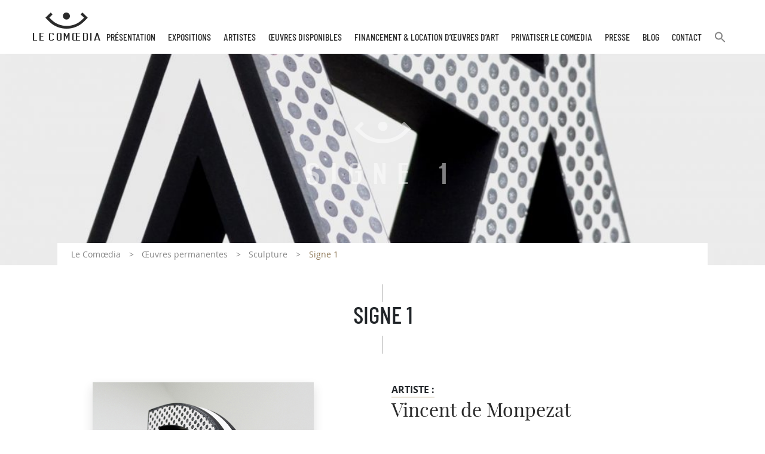

--- FILE ---
content_type: text/html; charset=UTF-8
request_url: https://www.artcomoedia.fr/oeuvre/signe-1/
body_size: 11510
content:
<!doctype html>
<html lang="fr-FR">
<head>
	<meta charset="UTF-8"><link rel="preload" href="https://www.artcomoedia.fr/wp-content/cache/fvm/min/1769595492-css88198706b4d74e561af855c31a6a45e6517fe2f8fc0e12e139030438eac92.css" as="style" media="all" />
<link rel="preload" href="https://www.artcomoedia.fr/wp-content/cache/fvm/min/1769595492-csse93fec2993643abc29a19b68cb194746b373c16ddf097d494ab2c5fe4b273.css" as="style" media="all" />
<link rel="preload" href="https://www.artcomoedia.fr/wp-content/cache/fvm/min/1769595492-css1b9c05933fe03d86e1e6e54ff0ef255b4eb3321e5c9cdbaf0bc8b77effe4d.css" as="style" media="all" />
<link rel="preload" href="https://www.artcomoedia.fr/wp-content/cache/fvm/min/1769595492-css972bc4823e426d3f1602207d76303b5b994e062324a780ee780ad58d5265c.css" as="style" media="all" />
<link rel="preload" href="https://www.artcomoedia.fr/wp-content/cache/fvm/min/1769595492-cssaa2dff457ec240233392936d62dd24e7a235ff32608ecab834d6a140ee634.css" as="style" media="all" />
<link rel="preload" href="https://www.artcomoedia.fr/wp-content/cache/fvm/min/1769595492-css91217575427ad4bc2cd30e53860e71b0cc570fcc6c424742fa06eca731b73.css" as="style" media="all" />
<link rel="preload" href="https://www.artcomoedia.fr/wp-content/cache/fvm/min/1769595492-css785b0e98f39195ac854aefeae492de96552ef85819c67e93a1f377f4f88fe.css" as="style" media="all" /><script data-cfasync="false">if(navigator.userAgent.match(/MSIE|Internet Explorer/i)||navigator.userAgent.match(/Trident\/7\..*?rv:11/i)){var href=document.location.href;if(!href.match(/[?&]iebrowser/)){if(href.indexOf("?")==-1){if(href.indexOf("#")==-1){document.location.href=href+"?iebrowser=1"}else{document.location.href=href.replace("#","?iebrowser=1#")}}else{if(href.indexOf("#")==-1){document.location.href=href+"&iebrowser=1"}else{document.location.href=href.replace("#","&iebrowser=1#")}}}}</script>
<script data-cfasync="false">class FVMLoader{constructor(e){this.triggerEvents=e,this.eventOptions={passive:!0},this.userEventListener=this.triggerListener.bind(this),this.delayedScripts={normal:[],async:[],defer:[]},this.allJQueries=[]}_addUserInteractionListener(e){this.triggerEvents.forEach(t=>window.addEventListener(t,e.userEventListener,e.eventOptions))}_removeUserInteractionListener(e){this.triggerEvents.forEach(t=>window.removeEventListener(t,e.userEventListener,e.eventOptions))}triggerListener(){this._removeUserInteractionListener(this),"loading"===document.readyState?document.addEventListener("DOMContentLoaded",this._loadEverythingNow.bind(this)):this._loadEverythingNow()}async _loadEverythingNow(){this._runAllDelayedCSS(),this._delayEventListeners(),this._delayJQueryReady(this),this._handleDocumentWrite(),this._registerAllDelayedScripts(),await this._loadScriptsFromList(this.delayedScripts.normal),await this._loadScriptsFromList(this.delayedScripts.defer),await this._loadScriptsFromList(this.delayedScripts.async),await this._triggerDOMContentLoaded(),await this._triggerWindowLoad(),window.dispatchEvent(new Event("wpr-allScriptsLoaded"))}_registerAllDelayedScripts(){document.querySelectorAll("script[type=fvmdelay]").forEach(e=>{e.hasAttribute("src")?e.hasAttribute("async")&&!1!==e.async?this.delayedScripts.async.push(e):e.hasAttribute("defer")&&!1!==e.defer||"module"===e.getAttribute("data-type")?this.delayedScripts.defer.push(e):this.delayedScripts.normal.push(e):this.delayedScripts.normal.push(e)})}_runAllDelayedCSS(){document.querySelectorAll("link[rel=fvmdelay]").forEach(e=>{e.setAttribute("rel","stylesheet")})}async _transformScript(e){return await this._requestAnimFrame(),new Promise(t=>{const n=document.createElement("script");let r;[...e.attributes].forEach(e=>{let t=e.nodeName;"type"!==t&&("data-type"===t&&(t="type",r=e.nodeValue),n.setAttribute(t,e.nodeValue))}),e.hasAttribute("src")?(n.addEventListener("load",t),n.addEventListener("error",t)):(n.text=e.text,t()),e.parentNode.replaceChild(n,e)})}async _loadScriptsFromList(e){const t=e.shift();return t?(await this._transformScript(t),this._loadScriptsFromList(e)):Promise.resolve()}_delayEventListeners(){let e={};function t(t,n){!function(t){function n(n){return e[t].eventsToRewrite.indexOf(n)>=0?"wpr-"+n:n}e[t]||(e[t]={originalFunctions:{add:t.addEventListener,remove:t.removeEventListener},eventsToRewrite:[]},t.addEventListener=function(){arguments[0]=n(arguments[0]),e[t].originalFunctions.add.apply(t,arguments)},t.removeEventListener=function(){arguments[0]=n(arguments[0]),e[t].originalFunctions.remove.apply(t,arguments)})}(t),e[t].eventsToRewrite.push(n)}function n(e,t){let n=e[t];Object.defineProperty(e,t,{get:()=>n||function(){},set(r){e["wpr"+t]=n=r}})}t(document,"DOMContentLoaded"),t(window,"DOMContentLoaded"),t(window,"load"),t(window,"pageshow"),t(document,"readystatechange"),n(document,"onreadystatechange"),n(window,"onload"),n(window,"onpageshow")}_delayJQueryReady(e){let t=window.jQuery;Object.defineProperty(window,"jQuery",{get:()=>t,set(n){if(n&&n.fn&&!e.allJQueries.includes(n)){n.fn.ready=n.fn.init.prototype.ready=function(t){e.domReadyFired?t.bind(document)(n):document.addEventListener("DOMContentLoaded2",()=>t.bind(document)(n))};const t=n.fn.on;n.fn.on=n.fn.init.prototype.on=function(){if(this[0]===window){function e(e){return e.split(" ").map(e=>"load"===e||0===e.indexOf("load.")?"wpr-jquery-load":e).join(" ")}"string"==typeof arguments[0]||arguments[0]instanceof String?arguments[0]=e(arguments[0]):"object"==typeof arguments[0]&&Object.keys(arguments[0]).forEach(t=>{delete Object.assign(arguments[0],{[e(t)]:arguments[0][t]})[t]})}return t.apply(this,arguments),this},e.allJQueries.push(n)}t=n}})}async _triggerDOMContentLoaded(){this.domReadyFired=!0,await this._requestAnimFrame(),document.dispatchEvent(new Event("DOMContentLoaded2")),await this._requestAnimFrame(),window.dispatchEvent(new Event("DOMContentLoaded2")),await this._requestAnimFrame(),document.dispatchEvent(new Event("wpr-readystatechange")),await this._requestAnimFrame(),document.wpronreadystatechange&&document.wpronreadystatechange()}async _triggerWindowLoad(){await this._requestAnimFrame(),window.dispatchEvent(new Event("wpr-load")),await this._requestAnimFrame(),window.wpronload&&window.wpronload(),await this._requestAnimFrame(),this.allJQueries.forEach(e=>e(window).trigger("wpr-jquery-load")),window.dispatchEvent(new Event("wpr-pageshow")),await this._requestAnimFrame(),window.wpronpageshow&&window.wpronpageshow()}_handleDocumentWrite(){const e=new Map;document.write=document.writeln=function(t){const n=document.currentScript,r=document.createRange(),i=n.parentElement;let a=e.get(n);void 0===a&&(a=n.nextSibling,e.set(n,a));const s=document.createDocumentFragment();r.setStart(s,0),s.appendChild(r.createContextualFragment(t)),i.insertBefore(s,a)}}async _requestAnimFrame(){return new Promise(e=>requestAnimationFrame(e))}static run(){const e=new FVMLoader(["keydown","mousemove","touchmove","touchstart","touchend","wheel"]);e._addUserInteractionListener(e)}}FVMLoader.run();</script><meta name="viewport" content="width=device-width, initial-scale=1"><meta name="format-detection" content="telephone=no" /><meta name='robots' content='index, follow, max-image-preview:large, max-snippet:-1, max-video-preview:-1' /><title>Signe 1 Comoedia</title><meta name="description" content="Né à Bordeaux en 1962, Vincent de Monpezat vit et travaille à Brest. Après une carrière dans la création de conception de magasins, il pratique la sculpture depuis une vingtaine d’années." /><link rel="canonical" href="https://www.artcomoedia.fr/oeuvre/signe-1/" /><meta property="og:locale" content="fr_FR" /><meta property="og:type" content="article" /><meta property="og:title" content="Signe 1 Comoedia" /><meta property="og:description" content="Né à Bordeaux en 1962, Vincent de Monpezat vit et travaille à Brest. Après une carrière dans la création de conception de magasins, il pratique la sculpture depuis une vingtaine d’années." /><meta property="og:url" content="https://www.artcomoedia.fr/oeuvre/signe-1/" /><meta property="og:site_name" content="Comoedia" /><meta property="article:publisher" content="https://www.facebook.com/lecomoedia" /><meta property="article:modified_time" content="2025-06-17T09:45:45+00:00" /><meta name="twitter:card" content="summary_large_image" /><meta name="twitter:label1" content="Durée de lecture estimée" /><meta name="twitter:data1" content="1 minute" /><script type="application/ld+json" class="yoast-schema-graph">{"@context":"https://schema.org","@graph":[{"@type":"WebPage","@id":"https://www.artcomoedia.fr/oeuvre/signe-1/","url":"https://www.artcomoedia.fr/oeuvre/signe-1/","name":"Signe 1 Comoedia","isPartOf":{"@id":"https://www.artcomoedia.fr/#website"},"datePublished":"2023-06-09T13:18:47+00:00","dateModified":"2025-06-17T09:45:45+00:00","description":"Né à Bordeaux en 1962, Vincent de Monpezat vit et travaille à Brest. Après une carrière dans la création de conception de magasins, il pratique la sculpture depuis une vingtaine d’années.","breadcrumb":{"@id":"https://www.artcomoedia.fr/oeuvre/signe-1/#breadcrumb"},"inLanguage":"fr-FR","potentialAction":[{"@type":"ReadAction","target":["https://www.artcomoedia.fr/oeuvre/signe-1/"]}]},{"@type":"BreadcrumbList","@id":"https://www.artcomoedia.fr/oeuvre/signe-1/#breadcrumb","itemListElement":[{"@type":"ListItem","position":1,"name":"Le Comœdia","item":"https://www.artcomoedia.fr/"},{"@type":"ListItem","position":2,"name":"Œuvres permanentes","item":"https://www.artcomoedia.fr/oeuvre/"},{"@type":"ListItem","position":3,"name":"Sculpture","item":"https://www.artcomoedia.fr/type-oeuvre/sculpture/"},{"@type":"ListItem","position":4,"name":"Signe 1"}]},{"@type":"WebSite","@id":"https://www.artcomoedia.fr/#website","url":"https://www.artcomoedia.fr/","name":"Comoedia","description":"Galerie d&#039;Art Le Comoedia","potentialAction":[{"@type":"SearchAction","target":{"@type":"EntryPoint","urlTemplate":"https://www.artcomoedia.fr/?s={search_term_string}"},"query-input":{"@type":"PropertyValueSpecification","valueRequired":true,"valueName":"search_term_string"}}],"inLanguage":"fr-FR"}]}</script><link rel="alternate" type="application/rss+xml" title="Comoedia &raquo; Flux" href="https://www.artcomoedia.fr/feed/" />
	
    
	<link rel="profile" href="http://gmpg.org/xfn/11">

	
	<script async src="https://www.googletagmanager.com/gtag/js?id=G-VX9084ZT2Z"></script>
	<script>
	  window.dataLayer = window.dataLayer || [];
	  function gtag(){dataLayer.push(arguments);}
	  gtag('js', new Date());

	  gtag('config', 'G-VX9084ZT2Z');
	</script>
	
	
	<script async src="https://www.googletagmanager.com/gtag/js?id=UA-135405676-1"></script>
	<script>
	  window.dataLayer = window.dataLayer || [];
	  function gtag(){dataLayer.push(arguments);}
	  gtag('js', new Date());

	  gtag('config', 'UA-135405676-1');
	</script>


	
	<style media="all">img:is([sizes="auto" i],[sizes^="auto," i]){contain-intrinsic-size:3000px 1500px}</style>
	
	
	
	
	
	
	
	
	
	
	
	
	
	
	
	
	
	




<link rel='stylesheet' id='wp-block-library-css' href='https://www.artcomoedia.fr/wp-content/cache/fvm/min/1769595492-css88198706b4d74e561af855c31a6a45e6517fe2f8fc0e12e139030438eac92.css' type='text/css' media='all' />
<style id='classic-theme-styles-inline-css' type='text/css' media="all">/*! This file is auto-generated */
.wp-block-button__link{color:#fff;background-color:#32373c;border-radius:9999px;box-shadow:none;text-decoration:none;padding:calc(.667em + 2px) calc(1.333em + 2px);font-size:1.125em}.wp-block-file__button{background:#32373c;color:#fff;text-decoration:none}</style>
<link rel='stylesheet' id='mediaelement-css' href='https://www.artcomoedia.fr/wp-content/cache/fvm/min/1769595492-csse93fec2993643abc29a19b68cb194746b373c16ddf097d494ab2c5fe4b273.css' type='text/css' media='all' />
<link rel='stylesheet' id='wp-mediaelement-css' href='https://www.artcomoedia.fr/wp-content/cache/fvm/min/1769595492-css1b9c05933fe03d86e1e6e54ff0ef255b4eb3321e5c9cdbaf0bc8b77effe4d.css' type='text/css' media='all' />
<style id='jetpack-sharing-buttons-style-inline-css' type='text/css' media="all">.jetpack-sharing-buttons__services-list{display:flex;flex-direction:row;flex-wrap:wrap;gap:0;list-style-type:none;margin:5px;padding:0}.jetpack-sharing-buttons__services-list.has-small-icon-size{font-size:12px}.jetpack-sharing-buttons__services-list.has-normal-icon-size{font-size:16px}.jetpack-sharing-buttons__services-list.has-large-icon-size{font-size:24px}.jetpack-sharing-buttons__services-list.has-huge-icon-size{font-size:36px}@media print{.jetpack-sharing-buttons__services-list{display:none!important}}.editor-styles-wrapper .wp-block-jetpack-sharing-buttons{gap:0;padding-inline-start:0}ul.jetpack-sharing-buttons__services-list.has-background{padding:1.25em 2.375em}</style>
<style id='global-styles-inline-css' type='text/css' media="all">:root{--wp--preset--aspect-ratio--square:1;--wp--preset--aspect-ratio--4-3:4/3;--wp--preset--aspect-ratio--3-4:3/4;--wp--preset--aspect-ratio--3-2:3/2;--wp--preset--aspect-ratio--2-3:2/3;--wp--preset--aspect-ratio--16-9:16/9;--wp--preset--aspect-ratio--9-16:9/16;--wp--preset--color--black:#000000;--wp--preset--color--cyan-bluish-gray:#abb8c3;--wp--preset--color--white:#ffffff;--wp--preset--color--pale-pink:#f78da7;--wp--preset--color--vivid-red:#cf2e2e;--wp--preset--color--luminous-vivid-orange:#ff6900;--wp--preset--color--luminous-vivid-amber:#fcb900;--wp--preset--color--light-green-cyan:#7bdcb5;--wp--preset--color--vivid-green-cyan:#00d084;--wp--preset--color--pale-cyan-blue:#8ed1fc;--wp--preset--color--vivid-cyan-blue:#0693e3;--wp--preset--color--vivid-purple:#9b51e0;--wp--preset--gradient--vivid-cyan-blue-to-vivid-purple:linear-gradient(135deg,rgba(6,147,227,1) 0%,rgb(155,81,224) 100%);--wp--preset--gradient--light-green-cyan-to-vivid-green-cyan:linear-gradient(135deg,rgb(122,220,180) 0%,rgb(0,208,130) 100%);--wp--preset--gradient--luminous-vivid-amber-to-luminous-vivid-orange:linear-gradient(135deg,rgba(252,185,0,1) 0%,rgba(255,105,0,1) 100%);--wp--preset--gradient--luminous-vivid-orange-to-vivid-red:linear-gradient(135deg,rgba(255,105,0,1) 0%,rgb(207,46,46) 100%);--wp--preset--gradient--very-light-gray-to-cyan-bluish-gray:linear-gradient(135deg,rgb(238,238,238) 0%,rgb(169,184,195) 100%);--wp--preset--gradient--cool-to-warm-spectrum:linear-gradient(135deg,rgb(74,234,220) 0%,rgb(151,120,209) 20%,rgb(207,42,186) 40%,rgb(238,44,130) 60%,rgb(251,105,98) 80%,rgb(254,248,76) 100%);--wp--preset--gradient--blush-light-purple:linear-gradient(135deg,rgb(255,206,236) 0%,rgb(152,150,240) 100%);--wp--preset--gradient--blush-bordeaux:linear-gradient(135deg,rgb(254,205,165) 0%,rgb(254,45,45) 50%,rgb(107,0,62) 100%);--wp--preset--gradient--luminous-dusk:linear-gradient(135deg,rgb(255,203,112) 0%,rgb(199,81,192) 50%,rgb(65,88,208) 100%);--wp--preset--gradient--pale-ocean:linear-gradient(135deg,rgb(255,245,203) 0%,rgb(182,227,212) 50%,rgb(51,167,181) 100%);--wp--preset--gradient--electric-grass:linear-gradient(135deg,rgb(202,248,128) 0%,rgb(113,206,126) 100%);--wp--preset--gradient--midnight:linear-gradient(135deg,rgb(2,3,129) 0%,rgb(40,116,252) 100%);--wp--preset--font-size--small:13px;--wp--preset--font-size--medium:20px;--wp--preset--font-size--large:36px;--wp--preset--font-size--x-large:42px;--wp--preset--spacing--20:0.44rem;--wp--preset--spacing--30:0.67rem;--wp--preset--spacing--40:1rem;--wp--preset--spacing--50:1.5rem;--wp--preset--spacing--60:2.25rem;--wp--preset--spacing--70:3.38rem;--wp--preset--spacing--80:5.06rem;--wp--preset--shadow--natural:6px 6px 9px rgba(0, 0, 0, 0.2);--wp--preset--shadow--deep:12px 12px 50px rgba(0, 0, 0, 0.4);--wp--preset--shadow--sharp:6px 6px 0px rgba(0, 0, 0, 0.2);--wp--preset--shadow--outlined:6px 6px 0px -3px rgba(255, 255, 255, 1), 6px 6px rgba(0, 0, 0, 1);--wp--preset--shadow--crisp:6px 6px 0px rgba(0, 0, 0, 1)}:where(.is-layout-flex){gap:.5em}:where(.is-layout-grid){gap:.5em}body .is-layout-flex{display:flex}.is-layout-flex{flex-wrap:wrap;align-items:center}.is-layout-flex>:is(*,div){margin:0}body .is-layout-grid{display:grid}.is-layout-grid>:is(*,div){margin:0}:where(.wp-block-columns.is-layout-flex){gap:2em}:where(.wp-block-columns.is-layout-grid){gap:2em}:where(.wp-block-post-template.is-layout-flex){gap:1.25em}:where(.wp-block-post-template.is-layout-grid){gap:1.25em}.has-black-color{color:var(--wp--preset--color--black)!important}.has-cyan-bluish-gray-color{color:var(--wp--preset--color--cyan-bluish-gray)!important}.has-white-color{color:var(--wp--preset--color--white)!important}.has-pale-pink-color{color:var(--wp--preset--color--pale-pink)!important}.has-vivid-red-color{color:var(--wp--preset--color--vivid-red)!important}.has-luminous-vivid-orange-color{color:var(--wp--preset--color--luminous-vivid-orange)!important}.has-luminous-vivid-amber-color{color:var(--wp--preset--color--luminous-vivid-amber)!important}.has-light-green-cyan-color{color:var(--wp--preset--color--light-green-cyan)!important}.has-vivid-green-cyan-color{color:var(--wp--preset--color--vivid-green-cyan)!important}.has-pale-cyan-blue-color{color:var(--wp--preset--color--pale-cyan-blue)!important}.has-vivid-cyan-blue-color{color:var(--wp--preset--color--vivid-cyan-blue)!important}.has-vivid-purple-color{color:var(--wp--preset--color--vivid-purple)!important}.has-black-background-color{background-color:var(--wp--preset--color--black)!important}.has-cyan-bluish-gray-background-color{background-color:var(--wp--preset--color--cyan-bluish-gray)!important}.has-white-background-color{background-color:var(--wp--preset--color--white)!important}.has-pale-pink-background-color{background-color:var(--wp--preset--color--pale-pink)!important}.has-vivid-red-background-color{background-color:var(--wp--preset--color--vivid-red)!important}.has-luminous-vivid-orange-background-color{background-color:var(--wp--preset--color--luminous-vivid-orange)!important}.has-luminous-vivid-amber-background-color{background-color:var(--wp--preset--color--luminous-vivid-amber)!important}.has-light-green-cyan-background-color{background-color:var(--wp--preset--color--light-green-cyan)!important}.has-vivid-green-cyan-background-color{background-color:var(--wp--preset--color--vivid-green-cyan)!important}.has-pale-cyan-blue-background-color{background-color:var(--wp--preset--color--pale-cyan-blue)!important}.has-vivid-cyan-blue-background-color{background-color:var(--wp--preset--color--vivid-cyan-blue)!important}.has-vivid-purple-background-color{background-color:var(--wp--preset--color--vivid-purple)!important}.has-black-border-color{border-color:var(--wp--preset--color--black)!important}.has-cyan-bluish-gray-border-color{border-color:var(--wp--preset--color--cyan-bluish-gray)!important}.has-white-border-color{border-color:var(--wp--preset--color--white)!important}.has-pale-pink-border-color{border-color:var(--wp--preset--color--pale-pink)!important}.has-vivid-red-border-color{border-color:var(--wp--preset--color--vivid-red)!important}.has-luminous-vivid-orange-border-color{border-color:var(--wp--preset--color--luminous-vivid-orange)!important}.has-luminous-vivid-amber-border-color{border-color:var(--wp--preset--color--luminous-vivid-amber)!important}.has-light-green-cyan-border-color{border-color:var(--wp--preset--color--light-green-cyan)!important}.has-vivid-green-cyan-border-color{border-color:var(--wp--preset--color--vivid-green-cyan)!important}.has-pale-cyan-blue-border-color{border-color:var(--wp--preset--color--pale-cyan-blue)!important}.has-vivid-cyan-blue-border-color{border-color:var(--wp--preset--color--vivid-cyan-blue)!important}.has-vivid-purple-border-color{border-color:var(--wp--preset--color--vivid-purple)!important}.has-vivid-cyan-blue-to-vivid-purple-gradient-background{background:var(--wp--preset--gradient--vivid-cyan-blue-to-vivid-purple)!important}.has-light-green-cyan-to-vivid-green-cyan-gradient-background{background:var(--wp--preset--gradient--light-green-cyan-to-vivid-green-cyan)!important}.has-luminous-vivid-amber-to-luminous-vivid-orange-gradient-background{background:var(--wp--preset--gradient--luminous-vivid-amber-to-luminous-vivid-orange)!important}.has-luminous-vivid-orange-to-vivid-red-gradient-background{background:var(--wp--preset--gradient--luminous-vivid-orange-to-vivid-red)!important}.has-very-light-gray-to-cyan-bluish-gray-gradient-background{background:var(--wp--preset--gradient--very-light-gray-to-cyan-bluish-gray)!important}.has-cool-to-warm-spectrum-gradient-background{background:var(--wp--preset--gradient--cool-to-warm-spectrum)!important}.has-blush-light-purple-gradient-background{background:var(--wp--preset--gradient--blush-light-purple)!important}.has-blush-bordeaux-gradient-background{background:var(--wp--preset--gradient--blush-bordeaux)!important}.has-luminous-dusk-gradient-background{background:var(--wp--preset--gradient--luminous-dusk)!important}.has-pale-ocean-gradient-background{background:var(--wp--preset--gradient--pale-ocean)!important}.has-electric-grass-gradient-background{background:var(--wp--preset--gradient--electric-grass)!important}.has-midnight-gradient-background{background:var(--wp--preset--gradient--midnight)!important}.has-small-font-size{font-size:var(--wp--preset--font-size--small)!important}.has-medium-font-size{font-size:var(--wp--preset--font-size--medium)!important}.has-large-font-size{font-size:var(--wp--preset--font-size--large)!important}.has-x-large-font-size{font-size:var(--wp--preset--font-size--x-large)!important}:where(.wp-block-post-template.is-layout-flex){gap:1.25em}:where(.wp-block-post-template.is-layout-grid){gap:1.25em}:where(.wp-block-columns.is-layout-flex){gap:2em}:where(.wp-block-columns.is-layout-grid){gap:2em}:root :where(.wp-block-pullquote){font-size:1.5em;line-height:1.6}</style>
<link rel='stylesheet' id='contact-form-7-css' href='https://www.artcomoedia.fr/wp-content/cache/fvm/min/1769595492-css972bc4823e426d3f1602207d76303b5b994e062324a780ee780ad58d5265c.css' type='text/css' media='all' />
<link rel='stylesheet' id='ivory-search-styles-css' href='https://www.artcomoedia.fr/wp-content/cache/fvm/min/1769595492-cssaa2dff457ec240233392936d62dd24e7a235ff32608ecab834d6a140ee634.css' type='text/css' media='all' />
<link rel='stylesheet' id='comoedia-main-style-css' href='https://www.artcomoedia.fr/wp-content/cache/fvm/min/1769595492-css91217575427ad4bc2cd30e53860e71b0cc570fcc6c424742fa06eca731b73.css' type='text/css' media='all' />
<link rel='stylesheet' id='sib-front-css-css' href='https://www.artcomoedia.fr/wp-content/cache/fvm/min/1769595492-css785b0e98f39195ac854aefeae492de96552ef85819c67e93a1f377f4f88fe.css' type='text/css' media='all' />
<script type="text/javascript" src="https://www.artcomoedia.fr/wp-includes/js/jquery/jquery.min.js?ver=3.7.1" id="jquery-core-js"></script>
<script type="text/javascript" src="https://www.artcomoedia.fr/wp-includes/js/jquery/jquery-migrate.min.js?ver=3.4.1" id="jquery-migrate-js"></script>
<script type="text/javascript" id="sib-front-js-js-extra">
/* <![CDATA[ */
var sibErrMsg = {"invalidMail":"Veuillez entrer une adresse e-mail valide.","requiredField":"Veuillez compl\u00e9ter les champs obligatoires.","invalidDateFormat":"Veuillez entrer une date valide.","invalidSMSFormat":"Veuillez entrer une num\u00e9ro de t\u00e9l\u00e9phone valide."};
var ajax_sib_front_object = {"ajax_url":"https:\/\/www.artcomoedia.fr\/wp-admin\/admin-ajax.php","ajax_nonce":"fdcbbbde5d","flag_url":"https:\/\/www.artcomoedia.fr\/wp-content\/plugins\/mailin\/img\/flags\/"};
/* ]]> */
</script>
<script type="text/javascript" src="https://www.artcomoedia.fr/wp-content/plugins/mailin/js/mailin-front.js?ver=1745496654" id="sib-front-js-js"></script>




	<style media="all">img#wpstats{display:none}</style>
		
<link rel="icon" href="https://www.artcomoedia.fr/wp-content/uploads/2019/02/cropped-favicon-comoedia-192x192.png" sizes="192x192" />


</head>

<body class="wp-singular oeuvre-template-default single single-oeuvre postid-5148 wp-theme-comoedia comoedia no-sidebar">



	<nav class="navbar navbar-expand-lg sticky-top" id="navigation">
        <div class="container">
    <button class="navbar-toggler hamburger hamburger--slider" type="button" data-toggle="collapse" data-target="#navbar-comoedia" aria-controls="navbar-comoedia" aria-expanded="false" aria-label="Toggle navigation">
    <span class="hamburger-box">
      <span class="hamburger-inner"></span>
    </span>
  </button>

    <div class="banner-nav">
   
        <a class="logo co-logo-comoedia" href="https://www.artcomoedia.fr/" title="Comoedia"
    aria-label="Retour à l&#039;accueil Comoedia"></a>
     
		<ul id="navbar-comoedia" class="navbar-collapse collapse"><li id="menu-item-91" class="menu-item menu-item-type-post_type menu-item-object-page menu-item-91"><a href="https://www.artcomoedia.fr/un-lieu-charge-dhistoire/">Présentation</a></li>
<li id="menu-item-92" class="menu-item menu-item-type-post_type_archive menu-item-object-exposition menu-item-has-children menu-item-92"><a href="https://www.artcomoedia.fr/exposition/">Expositions</a>
<ul class="sub-menu">
	<li id="menu-item-203" class="menu-item menu-item-type-taxonomy menu-item-object-temporalite menu-item-203"><a href="https://www.artcomoedia.fr/temporalite/en-ce-moment/">En ce moment</a></li>
	<li id="menu-item-205" class="menu-item menu-item-type-taxonomy menu-item-object-temporalite menu-item-205"><a href="https://www.artcomoedia.fr/temporalite/a-venir/">A venir</a></li>
	<li id="menu-item-204" class="menu-item menu-item-type-taxonomy menu-item-object-temporalite menu-item-204"><a href="https://www.artcomoedia.fr/temporalite/expositions-passees/">Expositions passées</a></li>
</ul>
</li>
<li id="menu-item-94" class="menu-item menu-item-type-post_type_archive menu-item-object-artiste menu-item-94"><a href="https://www.artcomoedia.fr/artiste/">Artistes</a></li>
<li id="menu-item-93" class="menu-item menu-item-type-post_type_archive menu-item-object-oeuvre menu-item-has-children menu-item-93"><a href="https://www.artcomoedia.fr/oeuvre/">Œuvres disponibles</a>
<ul class="sub-menu">
	<li id="menu-item-7948" class="menu-item menu-item-type-post_type_archive menu-item-object-ouvrage menu-item-7948"><a href="https://www.artcomoedia.fr/ouvrage/">Ouvrages &#038; Co</a></li>
</ul>
</li>
<li id="menu-item-9603" class="menu-item menu-item-type-post_type menu-item-object-page menu-item-9603"><a href="https://www.artcomoedia.fr/9600-2/">Financement &#038; Location d’œuvres d’Art</a></li>
<li id="menu-item-12751" class="menu-item menu-item-type-post_type menu-item-object-page menu-item-12751"><a href="https://www.artcomoedia.fr/privatiser-le-comoedia/">Privatiser Le Comœdia</a></li>
<li id="menu-item-1889" class="menu-item menu-item-type-taxonomy menu-item-object-category menu-item-1889"><a href="https://www.artcomoedia.fr/presse/">Presse</a></li>
<li id="menu-item-4049" class="menu-item menu-item-type-taxonomy menu-item-object-category menu-item-4049"><a href="https://www.artcomoedia.fr/blog/">Blog</a></li>
<li id="menu-item-101" class="menu-item menu-item-type-post_type menu-item-object-page menu-item-101"><a href="https://www.artcomoedia.fr/contact/">Contact</a></li>
<li class="astm-search-menu is-menu is-dropdown menu-item"><a href="#" role="button" aria-label="Search Icon Link"><svg width="20" height="20" class="search-icon" role="img" viewBox="2 9 20 5" focusable="false" aria-label="Search">
						<path class="search-icon-path" d="M15.5 14h-.79l-.28-.27C15.41 12.59 16 11.11 16 9.5 16 5.91 13.09 3 9.5 3S3 5.91 3 9.5 5.91 16 9.5 16c1.61 0 3.09-.59 4.23-1.57l.27.28v.79l5 4.99L20.49 19l-4.99-5zm-6 0C7.01 14 5 11.99 5 9.5S7.01 5 9.5 5 14 7.01 14 9.5 11.99 14 9.5 14z"></path></svg></a><form  class="is-search-form is-form-style is-form-style-3 is-form-id-0" action="https://www.artcomoedia.fr/" method="get" role="search" ><label for="is-search-input-0"><span class="is-screen-reader-text">Search for:</span><input  type="search" id="is-search-input-0" name="s" value="" class="is-search-input" placeholder="Search here..." autocomplete=off /></label><button type="submit" class="is-search-submit"><span class="is-screen-reader-text">Search Button</span><span class="is-search-icon"><svg focusable="false" aria-label="Search" xmlns="http://www.w3.org/2000/svg" viewBox="0 0 24 24" width="24px"><path d="M15.5 14h-.79l-.28-.27C15.41 12.59 16 11.11 16 9.5 16 5.91 13.09 3 9.5 3S3 5.91 3 9.5 5.91 16 9.5 16c1.61 0 3.09-.59 4.23-1.57l.27.28v.79l5 4.99L20.49 19l-4.99-5zm-6 0C7.01 14 5 11.99 5 9.5S7.01 5 9.5 5 14 7.01 14 9.5 11.99 14 9.5 14z"></path></svg></span></button></form><div class="search-close"></div></li></ul>
    </div>
</div>
  </nav>






   



<header class="heading">
    <div class="visuel"><img 
                src="https://www.artcomoedia.fr/wp-content/uploads/2020/12/signe-1-afrique-vincent-de-montpezat-bandeau-le-comoedia-galerie-art-contemporain-brest-bretagne-finistere-culture-exposition-vente-e1662037089701.jpg" 
                alt="Sculpture - Vincent de Monpezat - Noir et blanc"
                width="1080"
                height="484"
                loading="eager"
            ></div>
    <div class="title">

        <div class="h1-like">
                        Signe 1                    </div>
    </div>
</header>


<div id="breadcrumbs"><div  class="container"><span><span><a href="https://www.artcomoedia.fr/">Le Comœdia</a></span>  <span><a href="https://www.artcomoedia.fr/oeuvre/">Œuvres permanentes</a></span>  <span><a href="https://www.artcomoedia.fr/type-oeuvre/sculpture/">Sculpture</a></span>  <span class="breadcrumb_last" aria-current="page">Signe 1</span></span></div></div>


    


		







<article id="oeuvre"><div class="wrapper-title container"><h1>Signe 1</h1></div><div class="container my-5" id="main-oeuvre"><div class="row justify-content-center mb-5"><div class="col-md-4 mb-4"><img src="https://www.artcomoedia.fr/wp-content/uploads/2020/12/signe-1-afrique-vincent-de-montpezat-image-principale-le-comoedia-galerie-art-contemporain-brest-bretagne-finistere-culture-exposition-vente.jpg" class="img-fluid shadow"></div><div class="offset-md-1 col-md-5"><strong class="label">Artiste : </strong><h2 class="artiste"><a href="https://www.artcomoedia.fr/artiste/vincent-de-monpezat/"> Vincent de Monpezat</a></h2><div class="materiaux"><strong class="label">Matériaux : </strong><br><p>Impression 3D et mastic</p>
</div><ul class="spec"><li><span><strong class="label">Année : </strong></span><span>2021</span></li><li><span><strong class="label">Dimensions : </strong></span><span>21,5 x 20 x 15 cm</span></li><li><span><strong class="label">Exemplaires : </strong></span><span>Pièce unique </span></li><li><span><strong class="label">Prix : </strong></span><span>Cliquez sur "Demande de prix"</span></li></ul><div></div><ul class="list-inline"><li class="list-inline-item">disponible</li></ul><div class="mt-5"><a href="" data-oeuvre="Signe 1" class="btn btn-primary mr-4" id="btnPrix" data-toggle="modal" data-target="#modalPrix">Demande de prix</a><a href="" class="btn btn-outline-primary" id="btnPrint">Imprimer</a></div></div></div></div>

<div class="modal fade" id="modalPrix" tabindex="-1" role="dialog" aria-labelledby="modalPrix" aria-hidden="true">
  <div class="modal-dialog modal-dialog-centered" role="document">
    <div class="modal-content">
      <div class="modal-header">
        <h5 class="modal-title" id="">Demande de prix</h5>
        <button type="button" class="close" data-dismiss="modal" aria-label="Close">
          <span aria-hidden="true">&times;</span>
        </button>
      </div>
      <div class="modal-body">
         
<div class="wpcf7 no-js" id="wpcf7-f365-p5148-o1" lang="fr-FR" dir="ltr" data-wpcf7-id="365">
<div class="screen-reader-response"><p role="status" aria-live="polite" aria-atomic="true"></p> <ul></ul></div>
<form action="/oeuvre/signe-1/#wpcf7-f365-p5148-o1" method="post" class="wpcf7-form init" aria-label="Formulaire de contact" novalidate="novalidate" data-status="init">
<fieldset class="hidden-fields-container"><input type="hidden" name="_wpcf7" value="365" /><input type="hidden" name="_wpcf7_version" value="6.1.2" /><input type="hidden" name="_wpcf7_locale" value="fr_FR" /><input type="hidden" name="_wpcf7_unit_tag" value="wpcf7-f365-p5148-o1" /><input type="hidden" name="_wpcf7_container_post" value="5148" /><input type="hidden" name="_wpcf7_posted_data_hash" value="" />
</fieldset>
<p><span class="wpcf7-form-control-wrap" data-name="nom-oeuvre"><input size="40" maxlength="400" class="wpcf7-form-control wpcf7-text wpcf7-validates-as-required" readonly="readonly" aria-required="true" aria-invalid="false" value="" type="text" name="nom-oeuvre" /></span>
</p>
<p><label>Nom prénom<br />
<span class="wpcf7-form-control-wrap" data-name="name-firstname"><input size="40" maxlength="400" class="wpcf7-form-control wpcf7-text wpcf7-validates-as-required" aria-required="true" aria-invalid="false" placeholder="Ex. Jean Dupont" value="" type="text" name="name-firstname" /></span> </label>
</p>
<p><label> Email<br />
<span class="wpcf7-form-control-wrap" data-name="email"><input size="40" maxlength="400" class="wpcf7-form-control wpcf7-email wpcf7-validates-as-required wpcf7-text wpcf7-validates-as-email" aria-required="true" aria-invalid="false" placeholder="Ex. jean.dupont@monmail.com" value="" type="email" name="email" /></span> </label>
</p>
<p><label> Téléphone<br />
<span class="wpcf7-form-control-wrap" data-name="tel"><input size="40" maxlength="400" class="wpcf7-form-control wpcf7-tel wpcf7-validates-as-required wpcf7-text wpcf7-validates-as-tel" aria-required="true" aria-invalid="false" value="" type="tel" name="tel" /></span></label>
</p>
<p><span id="wpcf7-697cdf172f290-wrapper" class="wpcf7-form-control-wrap email-confirm-wrap" style="display:none !important; visibility:hidden !important;"><label for="wpcf7-697cdf172f290-field" class="hp-message">Veuillez laisser ce champ vide.</label><input id="wpcf7-697cdf172f290-field"  class="wpcf7-form-control wpcf7-text" type="text" name="email-confirm" value="" size="40" tabindex="-1" autocomplete="new-password" /></span>
</p>
<p><label> Message<br />
<span class="wpcf7-form-control-wrap" data-name="your-message"><textarea cols="40" rows="10" maxlength="2000" class="wpcf7-form-control wpcf7-textarea" aria-invalid="false" name="your-message"></textarea></span> </label>
</p>
<p><input class="wpcf7-form-control wpcf7-submit has-spinner btn btn-primary" type="submit" value="Envoyer" />
</p><div class="wpcf7-response-output" aria-hidden="true"></div>
</form>
</div>
      </div>
    </div>
  </div>
</div>



<div class="galerie-artiste mb-6"><div class="container"><section><h2>Du même artiste</h2><div class="grid exposition-grid my-3"><div class="grid-sizer"></div><div class="grid-item simple shadow"><a href="https://www.artcomoedia.fr/oeuvre/la-mere/"><img src="https://www.artcomoedia.fr/wp-content/uploads/2025/10/carre-©Vincent-De-Monpezat_La-mere-basse_-_Courtesy-Galerie-dArt-Le-Comoedia.jpg" class="img-fluid shadow"><div class="info"><h3>Vincent de Monpezat</h3>La mère<ul class="list-inline"><li class="list-inline-item">disponible</li></ul></div></a></div><div class="grid-item simple shadow"><a href="https://www.artcomoedia.fr/oeuvre/b-82/"><img src="https://www.artcomoedia.fr/wp-content/uploads/2025/04/B-82-BD-2-1.jpg" class="img-fluid shadow"><div class="info"><h3>Vincent de Monpezat</h3>B &#8211; 82<ul class="list-inline"><li class="list-inline-item">disponible</li></ul></div></a></div><div class="grid-item simple shadow"><a href="https://www.artcomoedia.fr/oeuvre/colonne-multicolore/"><img src="https://www.artcomoedia.fr/wp-content/uploads/2025/04/©-Vincent-de-MONPEZAT-Colonne-multicolore-2025-impression-numerique-pvc-peintures-aerographe-bois-133x⌀20-cm-_Courtesy-Galerie-dArt-Le-Comoedia-1.jpg" class="img-fluid shadow"><div class="info"><h3>Vincent de Monpezat</h3>Colonne multicolore<ul class="list-inline"><li class="list-inline-item">disponible</li></ul></div></a></div><div class="grid-item simple shadow"><a href="https://www.artcomoedia.fr/oeuvre/composition-2/"><img src="https://www.artcomoedia.fr/wp-content/uploads/2020/01/vdm-image-principale-compo2-espace-art-comoedia-galerie-exposition-vente-art-urbain-contemporain-brest-finistere-bretagne-culture-tourisme.jpg" class="img-fluid shadow"><div class="info"><h3>Vincent de Monpezat</h3>Borne<ul class="list-inline"><li class="list-inline-item">disponible</li></ul></div></a></div></div></section></div></div>








</article>

</div>
<div id="prefooter">
    <div id="sib_subscribe_form-2"><h3>Newsletter</h3>                    <script type="text/javascript">
                        var onloadSibCallback = function () {
                            jQuery('.g-recaptcha').each(function (index, el) {
                                grecaptcha.render(el, {
                                    'sitekey': jQuery(el).attr('data-sitekey')
                                });
                            });
                        };
                    </script>
					                <script src="https://www.google.com/recaptcha/api.js?onload=onloadSibCallback&render=explicit" async defer></script>
				
			<form id="sib_signup_form_1" method="post" class="sib_signup_form">
				<div class="sib_loader" style="display:none;"><img
							src="https://www.artcomoedia.fr/wp-includes/images/spinner.gif" alt="loader"></div>
				<input type="hidden" name="sib_form_action" value="subscribe_form_submit">
				<input type="hidden" name="sib_form_id" value="1">
                <input type="hidden" name="sib_form_alert_notice" value="Champ requis">
                <input type="hidden" name="sib_form_invalid_email_notice" value="Cette adresse email n\&#039;est pas valide">
                <input type="hidden" name="sib_security" value="fdcbbbde5d">
				<div class="sib_signup_box_inside_1">
					<div style="/*display:none*/" class="sib_msg_disp">
					</div>
                    					<p>Restez informé des dates d’exposition et des actualités <br>
de l’Espace d’Art Comœdia en vous inscrivant à la newsletter</p>

  

<div class="row justify-content-center sib-email-area">
<div class="col col-sm-8 col-md-6 col-lg-4 input-group mb-2">
  
    <input type="email" placeholder="Email" class="sib-email-area form-control" name="email" required="required">


</div>
</div>
</div>
<div class="row justify-content-center">
<div class="col col-sm-8  col-md-6 col-lg-4 input-group mb-2">
<div id="sib_captcha" class="g-recaptcha" data-sitekey="6LeMpMYZAAAAAMTjJAbGbtrUSwnBDycGwM7LUj1V"></div>
<div class="input-group-append">
<input type="submit" class="sib-default-btn btn btn-primary" value="VALIDER">
</div>
</div>

				</div>
			</form>
			<style media="all">form#sib_signup_form_1 p.sib-alert-message{padding:6px 12px;margin-bottom:20px;border:1px solid transparent;border-radius:4px;-webkit-box-sizing:border-box;-moz-box-sizing:border-box;box-sizing:border-box}form#sib_signup_form_1 p.sib-alert-message-error{background-color:#f2dede;border-color:#ebccd1;color:#a94442}form#sib_signup_form_1 p.sib-alert-message-success{background-color:#dff0d8;border-color:#d6e9c6;color:#3c763d}form#sib_signup_form_1 p.sib-alert-message-warning{background-color:#fcf8e3;border-color:#faebcc;color:#8a6d3b}</style>
			</div></div>
<footer>
    <div class="container">
        <div class="row justify-content-center">
                        <div class="col-8 col-sm-6 col-lg-2 text-center">
                 <div id="media_image-2"><img width="1" height="1" src="https://www.artcomoedia.fr/wp-content/uploads/2018/11/logo-comoedia-secondary.svg" class="image wp-image-186 w-auto h-auto attachment-thumbnail size-thumbnail" alt="Le comoedia espace d&#039;art" style="max-width: 100%; height: auto;" title="Le comoedia espace d&#039;art" decoding="async" loading="lazy" /></div><div id="custom_html-4"><div class="textwidget custom-html-widget"><ul id="social">
	<li><a href="https://www.instagram.com/comoedia_brest/" class="co-instagram" target="_blank" title="Suivez artcomoedia sur instagram"></a></li>
	<li><a href="https://www.facebook.com/lecomoedia" class="co-facebook" target="_blank"  title="Suivez artcomoedia sur facebook"></a></li>
</ul></div></div>            </div>
            
                         <div class="col-8 col-sm-6 offset-lg-1  col-lg-2 px-lg-0">
                <div id="custom_html-2" class="widget_text mt-5 mt-sm-0"><h3>Espace d&rsquo;art le Comœdia</h3><div class="textwidget custom-html-widget"><div class="location">
35 rue du Château<br>
29200 Brest<br>	
</div>
<div class="tel">
	<ul class="menu">
		<li><a href="tel:+33298208892">+33 (0)2 98 20 88 92</a></li>
		<li><a href="tel:+33768100625">+33 (0)7 68 10 06 25</a></li>
	</ul>
</div>
<div class="mail">
	<ul class="menu"><li>
		<a href="mailto:contact@artcomoedia.fr">contact@artcomoedia.fr</a></li></ul>
</div></div></div>            </div>
             
                          <div class="col-8 col-sm-6 offset-lg-1  col-lg-2  px-lg-0">
                <div id="custom_html-3" class="widget_text mt-5 mt-sm-0"><h3>Horaires</h3><div class="textwidget custom-html-widget"><div class="day">
	<span itemprop="openingHours" datetime="Tu 14:00-18:00">jeudi</span><span>14:00 - 18:00</span>
</div>
<div class="day">
	<span itemprop="openingHours" datetime="Fr 14:00-18:00">vendredi</span><span>14:00 - 18:00</span>
</div>
<div class="day">
	<span itemprop="openingHours" datetime="Sa 14:00-18:00">samedi</span><span>14:00 - 18:00</span>
</div>

et sur rendez-vous</div></div>            </div>
             
                          <div class="col-8 col-sm-6 offset-lg-1 col-lg-2">
                <div id="nav_menu-3" class="mt-5 mt-sm-0"><h3>Le comœdia &#038; vous</h3><div class="menu-le-comoedia-vous-container"><ul id="menu-le-comoedia-vous" class="menu"><li id="menu-item-778" class="menu-item menu-item-type-post_type menu-item-object-page menu-item-778"><a href="https://www.artcomoedia.fr/avis-sur-le-comoedia-espace-d-art-galerie-brest/">Voir les avis</a></li>
<li id="menu-item-970" class="menu-item menu-item-type-post_type menu-item-object-page menu-item-970"><a href="https://www.artcomoedia.fr/privatiser-le-comoedia/privatiser-le-comoedia-2/">Créer votre événement exceptionnel au Comœdia</a></li>
</ul></div></div>            </div>
                     </div>
    </div>
</footer>
<div id="postfooter">
    <div class="container">
        <div id="nav_menu-2"><div class="menu-mentions-legales-container"><ul id="menu-mentions-legales" class="menu"><li id="menu-item-154" class="menu-item menu-item-type-post_type menu-item-object-page menu-item-home menu-item-154"><a href="https://www.artcomoedia.fr/">© Espace d&rsquo;art Le Comœdia</a></li>
<li id="menu-item-153" class="menu-item menu-item-type-post_type menu-item-object-page menu-item-153"><a href="https://www.artcomoedia.fr/mentions-legales/">Mentions légales</a></li>
</ul></div></div>    </div>
</div>

<div class="backtop"></div>

<script type="speculationrules">
{"prefetch":[{"source":"document","where":{"and":[{"href_matches":"\/*"},{"not":{"href_matches":["\/wp-*.php","\/wp-admin\/*","\/wp-content\/uploads\/*","\/wp-content\/*","\/wp-content\/plugins\/*","\/wp-content\/themes\/comoedia\/*","\/*\\?(.+)"]}},{"not":{"selector_matches":"a[rel~=\"nofollow\"]"}},{"not":{"selector_matches":".no-prefetch, .no-prefetch a"}}]},"eagerness":"conservative"}]}
</script>
<script type="text/javascript" src="https://www.artcomoedia.fr/wp-includes/js/dist/hooks.min.js?ver=4d63a3d491d11ffd8ac6" id="wp-hooks-js"></script>
<script type="text/javascript" src="https://www.artcomoedia.fr/wp-includes/js/dist/i18n.min.js?ver=5e580eb46a90c2b997e6" id="wp-i18n-js"></script>
<script type="text/javascript" id="wp-i18n-js-after">
/* <![CDATA[ */
wp.i18n.setLocaleData( { 'text direction\u0004ltr': [ 'ltr' ] } );
/* ]]> */
</script>
<script type="text/javascript" src="https://www.artcomoedia.fr/wp-content/plugins/contact-form-7/includes/swv/js/index.js?ver=6.1.2" id="swv-js"></script>
<script type="text/javascript" id="contact-form-7-js-translations">
/* <![CDATA[ */
( function( domain, translations ) {
	var localeData = translations.locale_data[ domain ] || translations.locale_data.messages;
	localeData[""].domain = domain;
	wp.i18n.setLocaleData( localeData, domain );
} )( "contact-form-7", {"translation-revision-date":"2025-02-06 12:02:14+0000","generator":"GlotPress\/4.0.1","domain":"messages","locale_data":{"messages":{"":{"domain":"messages","plural-forms":"nplurals=2; plural=n > 1;","lang":"fr"},"This contact form is placed in the wrong place.":["Ce formulaire de contact est plac\u00e9 dans un mauvais endroit."],"Error:":["Erreur\u00a0:"]}},"comment":{"reference":"includes\/js\/index.js"}} );
/* ]]> */
</script>
<script type="text/javascript" id="contact-form-7-js-before">
/* <![CDATA[ */
var wpcf7 = {
    "api": {
        "root": "https:\/\/www.artcomoedia.fr\/wp-json\/",
        "namespace": "contact-form-7\/v1"
    }
};
/* ]]> */
</script>
<script type="text/javascript" src="https://www.artcomoedia.fr/wp-content/plugins/contact-form-7/includes/js/index.js?ver=6.1.2" id="contact-form-7-js"></script>
<script type="text/javascript" src="https://www.artcomoedia.fr/wp-content/themes/comoedia/js/compiled/vendors.js?ver=20151215" id="comoedia-vendor-js"></script>
<script type="text/javascript" src="https://www.artcomoedia.fr/wp-content/themes/comoedia/js/compiled/custom.js?ver=20151215" id="comoedia-custom-js"></script>
<script type="text/javascript" src="https://www.artcomoedia.fr/wp-content/themes/comoedia/js/custom/ajax-filter.js" id="comoedia-ajax-filter-js"></script>
<script type="text/javascript" id="ajax-filter-js-extra">
/* <![CDATA[ */
var ajaxfilter = {"ajaxurl":"https:\/\/www.artcomoedia.fr\/wp-admin\/admin-ajax.php"};
/* ]]> */
</script>
<script type="text/javascript" src="https://www.artcomoedia.fr/wp-content/themes/comoedia/js/custom/ajax-filter.js" id="ajax-filter-js"></script>
<script type="text/javascript" id="jetpack-stats-js-before">
/* <![CDATA[ */
_stq = window._stq || [];
_stq.push([ "view", JSON.parse("{\"v\":\"ext\",\"blog\":\"210955668\",\"post\":\"5148\",\"tz\":\"1\",\"srv\":\"www.artcomoedia.fr\",\"j\":\"1:14.5\"}") ]);
_stq.push([ "clickTrackerInit", "210955668", "5148" ]);
/* ]]> */
</script>
<script type="text/javascript" src="https://stats.wp.com/e-202605.js" id="jetpack-stats-js" defer="defer" data-wp-strategy="defer"></script>
<script type="text/javascript" id="ivory-search-scripts-js-extra">
/* <![CDATA[ */
var IvorySearchVars = {"is_analytics_enabled":"1"};
/* ]]> */
</script>
<script type="text/javascript" src="https://www.artcomoedia.fr/wp-content/plugins/add-search-to-menu/public/js/ivory-search.min.js?ver=5.5.9" id="ivory-search-scripts-js"></script>
</body>
</html>

--- FILE ---
content_type: text/html; charset=utf-8
request_url: https://www.google.com/recaptcha/api2/anchor?ar=1&k=6LeMpMYZAAAAAMTjJAbGbtrUSwnBDycGwM7LUj1V&co=aHR0cHM6Ly93d3cuYXJ0Y29tb2VkaWEuZnI6NDQz&hl=en&v=N67nZn4AqZkNcbeMu4prBgzg&size=normal&anchor-ms=20000&execute-ms=30000&cb=1bnvtlo69wix
body_size: 49348
content:
<!DOCTYPE HTML><html dir="ltr" lang="en"><head><meta http-equiv="Content-Type" content="text/html; charset=UTF-8">
<meta http-equiv="X-UA-Compatible" content="IE=edge">
<title>reCAPTCHA</title>
<style type="text/css">
/* cyrillic-ext */
@font-face {
  font-family: 'Roboto';
  font-style: normal;
  font-weight: 400;
  font-stretch: 100%;
  src: url(//fonts.gstatic.com/s/roboto/v48/KFO7CnqEu92Fr1ME7kSn66aGLdTylUAMa3GUBHMdazTgWw.woff2) format('woff2');
  unicode-range: U+0460-052F, U+1C80-1C8A, U+20B4, U+2DE0-2DFF, U+A640-A69F, U+FE2E-FE2F;
}
/* cyrillic */
@font-face {
  font-family: 'Roboto';
  font-style: normal;
  font-weight: 400;
  font-stretch: 100%;
  src: url(//fonts.gstatic.com/s/roboto/v48/KFO7CnqEu92Fr1ME7kSn66aGLdTylUAMa3iUBHMdazTgWw.woff2) format('woff2');
  unicode-range: U+0301, U+0400-045F, U+0490-0491, U+04B0-04B1, U+2116;
}
/* greek-ext */
@font-face {
  font-family: 'Roboto';
  font-style: normal;
  font-weight: 400;
  font-stretch: 100%;
  src: url(//fonts.gstatic.com/s/roboto/v48/KFO7CnqEu92Fr1ME7kSn66aGLdTylUAMa3CUBHMdazTgWw.woff2) format('woff2');
  unicode-range: U+1F00-1FFF;
}
/* greek */
@font-face {
  font-family: 'Roboto';
  font-style: normal;
  font-weight: 400;
  font-stretch: 100%;
  src: url(//fonts.gstatic.com/s/roboto/v48/KFO7CnqEu92Fr1ME7kSn66aGLdTylUAMa3-UBHMdazTgWw.woff2) format('woff2');
  unicode-range: U+0370-0377, U+037A-037F, U+0384-038A, U+038C, U+038E-03A1, U+03A3-03FF;
}
/* math */
@font-face {
  font-family: 'Roboto';
  font-style: normal;
  font-weight: 400;
  font-stretch: 100%;
  src: url(//fonts.gstatic.com/s/roboto/v48/KFO7CnqEu92Fr1ME7kSn66aGLdTylUAMawCUBHMdazTgWw.woff2) format('woff2');
  unicode-range: U+0302-0303, U+0305, U+0307-0308, U+0310, U+0312, U+0315, U+031A, U+0326-0327, U+032C, U+032F-0330, U+0332-0333, U+0338, U+033A, U+0346, U+034D, U+0391-03A1, U+03A3-03A9, U+03B1-03C9, U+03D1, U+03D5-03D6, U+03F0-03F1, U+03F4-03F5, U+2016-2017, U+2034-2038, U+203C, U+2040, U+2043, U+2047, U+2050, U+2057, U+205F, U+2070-2071, U+2074-208E, U+2090-209C, U+20D0-20DC, U+20E1, U+20E5-20EF, U+2100-2112, U+2114-2115, U+2117-2121, U+2123-214F, U+2190, U+2192, U+2194-21AE, U+21B0-21E5, U+21F1-21F2, U+21F4-2211, U+2213-2214, U+2216-22FF, U+2308-230B, U+2310, U+2319, U+231C-2321, U+2336-237A, U+237C, U+2395, U+239B-23B7, U+23D0, U+23DC-23E1, U+2474-2475, U+25AF, U+25B3, U+25B7, U+25BD, U+25C1, U+25CA, U+25CC, U+25FB, U+266D-266F, U+27C0-27FF, U+2900-2AFF, U+2B0E-2B11, U+2B30-2B4C, U+2BFE, U+3030, U+FF5B, U+FF5D, U+1D400-1D7FF, U+1EE00-1EEFF;
}
/* symbols */
@font-face {
  font-family: 'Roboto';
  font-style: normal;
  font-weight: 400;
  font-stretch: 100%;
  src: url(//fonts.gstatic.com/s/roboto/v48/KFO7CnqEu92Fr1ME7kSn66aGLdTylUAMaxKUBHMdazTgWw.woff2) format('woff2');
  unicode-range: U+0001-000C, U+000E-001F, U+007F-009F, U+20DD-20E0, U+20E2-20E4, U+2150-218F, U+2190, U+2192, U+2194-2199, U+21AF, U+21E6-21F0, U+21F3, U+2218-2219, U+2299, U+22C4-22C6, U+2300-243F, U+2440-244A, U+2460-24FF, U+25A0-27BF, U+2800-28FF, U+2921-2922, U+2981, U+29BF, U+29EB, U+2B00-2BFF, U+4DC0-4DFF, U+FFF9-FFFB, U+10140-1018E, U+10190-1019C, U+101A0, U+101D0-101FD, U+102E0-102FB, U+10E60-10E7E, U+1D2C0-1D2D3, U+1D2E0-1D37F, U+1F000-1F0FF, U+1F100-1F1AD, U+1F1E6-1F1FF, U+1F30D-1F30F, U+1F315, U+1F31C, U+1F31E, U+1F320-1F32C, U+1F336, U+1F378, U+1F37D, U+1F382, U+1F393-1F39F, U+1F3A7-1F3A8, U+1F3AC-1F3AF, U+1F3C2, U+1F3C4-1F3C6, U+1F3CA-1F3CE, U+1F3D4-1F3E0, U+1F3ED, U+1F3F1-1F3F3, U+1F3F5-1F3F7, U+1F408, U+1F415, U+1F41F, U+1F426, U+1F43F, U+1F441-1F442, U+1F444, U+1F446-1F449, U+1F44C-1F44E, U+1F453, U+1F46A, U+1F47D, U+1F4A3, U+1F4B0, U+1F4B3, U+1F4B9, U+1F4BB, U+1F4BF, U+1F4C8-1F4CB, U+1F4D6, U+1F4DA, U+1F4DF, U+1F4E3-1F4E6, U+1F4EA-1F4ED, U+1F4F7, U+1F4F9-1F4FB, U+1F4FD-1F4FE, U+1F503, U+1F507-1F50B, U+1F50D, U+1F512-1F513, U+1F53E-1F54A, U+1F54F-1F5FA, U+1F610, U+1F650-1F67F, U+1F687, U+1F68D, U+1F691, U+1F694, U+1F698, U+1F6AD, U+1F6B2, U+1F6B9-1F6BA, U+1F6BC, U+1F6C6-1F6CF, U+1F6D3-1F6D7, U+1F6E0-1F6EA, U+1F6F0-1F6F3, U+1F6F7-1F6FC, U+1F700-1F7FF, U+1F800-1F80B, U+1F810-1F847, U+1F850-1F859, U+1F860-1F887, U+1F890-1F8AD, U+1F8B0-1F8BB, U+1F8C0-1F8C1, U+1F900-1F90B, U+1F93B, U+1F946, U+1F984, U+1F996, U+1F9E9, U+1FA00-1FA6F, U+1FA70-1FA7C, U+1FA80-1FA89, U+1FA8F-1FAC6, U+1FACE-1FADC, U+1FADF-1FAE9, U+1FAF0-1FAF8, U+1FB00-1FBFF;
}
/* vietnamese */
@font-face {
  font-family: 'Roboto';
  font-style: normal;
  font-weight: 400;
  font-stretch: 100%;
  src: url(//fonts.gstatic.com/s/roboto/v48/KFO7CnqEu92Fr1ME7kSn66aGLdTylUAMa3OUBHMdazTgWw.woff2) format('woff2');
  unicode-range: U+0102-0103, U+0110-0111, U+0128-0129, U+0168-0169, U+01A0-01A1, U+01AF-01B0, U+0300-0301, U+0303-0304, U+0308-0309, U+0323, U+0329, U+1EA0-1EF9, U+20AB;
}
/* latin-ext */
@font-face {
  font-family: 'Roboto';
  font-style: normal;
  font-weight: 400;
  font-stretch: 100%;
  src: url(//fonts.gstatic.com/s/roboto/v48/KFO7CnqEu92Fr1ME7kSn66aGLdTylUAMa3KUBHMdazTgWw.woff2) format('woff2');
  unicode-range: U+0100-02BA, U+02BD-02C5, U+02C7-02CC, U+02CE-02D7, U+02DD-02FF, U+0304, U+0308, U+0329, U+1D00-1DBF, U+1E00-1E9F, U+1EF2-1EFF, U+2020, U+20A0-20AB, U+20AD-20C0, U+2113, U+2C60-2C7F, U+A720-A7FF;
}
/* latin */
@font-face {
  font-family: 'Roboto';
  font-style: normal;
  font-weight: 400;
  font-stretch: 100%;
  src: url(//fonts.gstatic.com/s/roboto/v48/KFO7CnqEu92Fr1ME7kSn66aGLdTylUAMa3yUBHMdazQ.woff2) format('woff2');
  unicode-range: U+0000-00FF, U+0131, U+0152-0153, U+02BB-02BC, U+02C6, U+02DA, U+02DC, U+0304, U+0308, U+0329, U+2000-206F, U+20AC, U+2122, U+2191, U+2193, U+2212, U+2215, U+FEFF, U+FFFD;
}
/* cyrillic-ext */
@font-face {
  font-family: 'Roboto';
  font-style: normal;
  font-weight: 500;
  font-stretch: 100%;
  src: url(//fonts.gstatic.com/s/roboto/v48/KFO7CnqEu92Fr1ME7kSn66aGLdTylUAMa3GUBHMdazTgWw.woff2) format('woff2');
  unicode-range: U+0460-052F, U+1C80-1C8A, U+20B4, U+2DE0-2DFF, U+A640-A69F, U+FE2E-FE2F;
}
/* cyrillic */
@font-face {
  font-family: 'Roboto';
  font-style: normal;
  font-weight: 500;
  font-stretch: 100%;
  src: url(//fonts.gstatic.com/s/roboto/v48/KFO7CnqEu92Fr1ME7kSn66aGLdTylUAMa3iUBHMdazTgWw.woff2) format('woff2');
  unicode-range: U+0301, U+0400-045F, U+0490-0491, U+04B0-04B1, U+2116;
}
/* greek-ext */
@font-face {
  font-family: 'Roboto';
  font-style: normal;
  font-weight: 500;
  font-stretch: 100%;
  src: url(//fonts.gstatic.com/s/roboto/v48/KFO7CnqEu92Fr1ME7kSn66aGLdTylUAMa3CUBHMdazTgWw.woff2) format('woff2');
  unicode-range: U+1F00-1FFF;
}
/* greek */
@font-face {
  font-family: 'Roboto';
  font-style: normal;
  font-weight: 500;
  font-stretch: 100%;
  src: url(//fonts.gstatic.com/s/roboto/v48/KFO7CnqEu92Fr1ME7kSn66aGLdTylUAMa3-UBHMdazTgWw.woff2) format('woff2');
  unicode-range: U+0370-0377, U+037A-037F, U+0384-038A, U+038C, U+038E-03A1, U+03A3-03FF;
}
/* math */
@font-face {
  font-family: 'Roboto';
  font-style: normal;
  font-weight: 500;
  font-stretch: 100%;
  src: url(//fonts.gstatic.com/s/roboto/v48/KFO7CnqEu92Fr1ME7kSn66aGLdTylUAMawCUBHMdazTgWw.woff2) format('woff2');
  unicode-range: U+0302-0303, U+0305, U+0307-0308, U+0310, U+0312, U+0315, U+031A, U+0326-0327, U+032C, U+032F-0330, U+0332-0333, U+0338, U+033A, U+0346, U+034D, U+0391-03A1, U+03A3-03A9, U+03B1-03C9, U+03D1, U+03D5-03D6, U+03F0-03F1, U+03F4-03F5, U+2016-2017, U+2034-2038, U+203C, U+2040, U+2043, U+2047, U+2050, U+2057, U+205F, U+2070-2071, U+2074-208E, U+2090-209C, U+20D0-20DC, U+20E1, U+20E5-20EF, U+2100-2112, U+2114-2115, U+2117-2121, U+2123-214F, U+2190, U+2192, U+2194-21AE, U+21B0-21E5, U+21F1-21F2, U+21F4-2211, U+2213-2214, U+2216-22FF, U+2308-230B, U+2310, U+2319, U+231C-2321, U+2336-237A, U+237C, U+2395, U+239B-23B7, U+23D0, U+23DC-23E1, U+2474-2475, U+25AF, U+25B3, U+25B7, U+25BD, U+25C1, U+25CA, U+25CC, U+25FB, U+266D-266F, U+27C0-27FF, U+2900-2AFF, U+2B0E-2B11, U+2B30-2B4C, U+2BFE, U+3030, U+FF5B, U+FF5D, U+1D400-1D7FF, U+1EE00-1EEFF;
}
/* symbols */
@font-face {
  font-family: 'Roboto';
  font-style: normal;
  font-weight: 500;
  font-stretch: 100%;
  src: url(//fonts.gstatic.com/s/roboto/v48/KFO7CnqEu92Fr1ME7kSn66aGLdTylUAMaxKUBHMdazTgWw.woff2) format('woff2');
  unicode-range: U+0001-000C, U+000E-001F, U+007F-009F, U+20DD-20E0, U+20E2-20E4, U+2150-218F, U+2190, U+2192, U+2194-2199, U+21AF, U+21E6-21F0, U+21F3, U+2218-2219, U+2299, U+22C4-22C6, U+2300-243F, U+2440-244A, U+2460-24FF, U+25A0-27BF, U+2800-28FF, U+2921-2922, U+2981, U+29BF, U+29EB, U+2B00-2BFF, U+4DC0-4DFF, U+FFF9-FFFB, U+10140-1018E, U+10190-1019C, U+101A0, U+101D0-101FD, U+102E0-102FB, U+10E60-10E7E, U+1D2C0-1D2D3, U+1D2E0-1D37F, U+1F000-1F0FF, U+1F100-1F1AD, U+1F1E6-1F1FF, U+1F30D-1F30F, U+1F315, U+1F31C, U+1F31E, U+1F320-1F32C, U+1F336, U+1F378, U+1F37D, U+1F382, U+1F393-1F39F, U+1F3A7-1F3A8, U+1F3AC-1F3AF, U+1F3C2, U+1F3C4-1F3C6, U+1F3CA-1F3CE, U+1F3D4-1F3E0, U+1F3ED, U+1F3F1-1F3F3, U+1F3F5-1F3F7, U+1F408, U+1F415, U+1F41F, U+1F426, U+1F43F, U+1F441-1F442, U+1F444, U+1F446-1F449, U+1F44C-1F44E, U+1F453, U+1F46A, U+1F47D, U+1F4A3, U+1F4B0, U+1F4B3, U+1F4B9, U+1F4BB, U+1F4BF, U+1F4C8-1F4CB, U+1F4D6, U+1F4DA, U+1F4DF, U+1F4E3-1F4E6, U+1F4EA-1F4ED, U+1F4F7, U+1F4F9-1F4FB, U+1F4FD-1F4FE, U+1F503, U+1F507-1F50B, U+1F50D, U+1F512-1F513, U+1F53E-1F54A, U+1F54F-1F5FA, U+1F610, U+1F650-1F67F, U+1F687, U+1F68D, U+1F691, U+1F694, U+1F698, U+1F6AD, U+1F6B2, U+1F6B9-1F6BA, U+1F6BC, U+1F6C6-1F6CF, U+1F6D3-1F6D7, U+1F6E0-1F6EA, U+1F6F0-1F6F3, U+1F6F7-1F6FC, U+1F700-1F7FF, U+1F800-1F80B, U+1F810-1F847, U+1F850-1F859, U+1F860-1F887, U+1F890-1F8AD, U+1F8B0-1F8BB, U+1F8C0-1F8C1, U+1F900-1F90B, U+1F93B, U+1F946, U+1F984, U+1F996, U+1F9E9, U+1FA00-1FA6F, U+1FA70-1FA7C, U+1FA80-1FA89, U+1FA8F-1FAC6, U+1FACE-1FADC, U+1FADF-1FAE9, U+1FAF0-1FAF8, U+1FB00-1FBFF;
}
/* vietnamese */
@font-face {
  font-family: 'Roboto';
  font-style: normal;
  font-weight: 500;
  font-stretch: 100%;
  src: url(//fonts.gstatic.com/s/roboto/v48/KFO7CnqEu92Fr1ME7kSn66aGLdTylUAMa3OUBHMdazTgWw.woff2) format('woff2');
  unicode-range: U+0102-0103, U+0110-0111, U+0128-0129, U+0168-0169, U+01A0-01A1, U+01AF-01B0, U+0300-0301, U+0303-0304, U+0308-0309, U+0323, U+0329, U+1EA0-1EF9, U+20AB;
}
/* latin-ext */
@font-face {
  font-family: 'Roboto';
  font-style: normal;
  font-weight: 500;
  font-stretch: 100%;
  src: url(//fonts.gstatic.com/s/roboto/v48/KFO7CnqEu92Fr1ME7kSn66aGLdTylUAMa3KUBHMdazTgWw.woff2) format('woff2');
  unicode-range: U+0100-02BA, U+02BD-02C5, U+02C7-02CC, U+02CE-02D7, U+02DD-02FF, U+0304, U+0308, U+0329, U+1D00-1DBF, U+1E00-1E9F, U+1EF2-1EFF, U+2020, U+20A0-20AB, U+20AD-20C0, U+2113, U+2C60-2C7F, U+A720-A7FF;
}
/* latin */
@font-face {
  font-family: 'Roboto';
  font-style: normal;
  font-weight: 500;
  font-stretch: 100%;
  src: url(//fonts.gstatic.com/s/roboto/v48/KFO7CnqEu92Fr1ME7kSn66aGLdTylUAMa3yUBHMdazQ.woff2) format('woff2');
  unicode-range: U+0000-00FF, U+0131, U+0152-0153, U+02BB-02BC, U+02C6, U+02DA, U+02DC, U+0304, U+0308, U+0329, U+2000-206F, U+20AC, U+2122, U+2191, U+2193, U+2212, U+2215, U+FEFF, U+FFFD;
}
/* cyrillic-ext */
@font-face {
  font-family: 'Roboto';
  font-style: normal;
  font-weight: 900;
  font-stretch: 100%;
  src: url(//fonts.gstatic.com/s/roboto/v48/KFO7CnqEu92Fr1ME7kSn66aGLdTylUAMa3GUBHMdazTgWw.woff2) format('woff2');
  unicode-range: U+0460-052F, U+1C80-1C8A, U+20B4, U+2DE0-2DFF, U+A640-A69F, U+FE2E-FE2F;
}
/* cyrillic */
@font-face {
  font-family: 'Roboto';
  font-style: normal;
  font-weight: 900;
  font-stretch: 100%;
  src: url(//fonts.gstatic.com/s/roboto/v48/KFO7CnqEu92Fr1ME7kSn66aGLdTylUAMa3iUBHMdazTgWw.woff2) format('woff2');
  unicode-range: U+0301, U+0400-045F, U+0490-0491, U+04B0-04B1, U+2116;
}
/* greek-ext */
@font-face {
  font-family: 'Roboto';
  font-style: normal;
  font-weight: 900;
  font-stretch: 100%;
  src: url(//fonts.gstatic.com/s/roboto/v48/KFO7CnqEu92Fr1ME7kSn66aGLdTylUAMa3CUBHMdazTgWw.woff2) format('woff2');
  unicode-range: U+1F00-1FFF;
}
/* greek */
@font-face {
  font-family: 'Roboto';
  font-style: normal;
  font-weight: 900;
  font-stretch: 100%;
  src: url(//fonts.gstatic.com/s/roboto/v48/KFO7CnqEu92Fr1ME7kSn66aGLdTylUAMa3-UBHMdazTgWw.woff2) format('woff2');
  unicode-range: U+0370-0377, U+037A-037F, U+0384-038A, U+038C, U+038E-03A1, U+03A3-03FF;
}
/* math */
@font-face {
  font-family: 'Roboto';
  font-style: normal;
  font-weight: 900;
  font-stretch: 100%;
  src: url(//fonts.gstatic.com/s/roboto/v48/KFO7CnqEu92Fr1ME7kSn66aGLdTylUAMawCUBHMdazTgWw.woff2) format('woff2');
  unicode-range: U+0302-0303, U+0305, U+0307-0308, U+0310, U+0312, U+0315, U+031A, U+0326-0327, U+032C, U+032F-0330, U+0332-0333, U+0338, U+033A, U+0346, U+034D, U+0391-03A1, U+03A3-03A9, U+03B1-03C9, U+03D1, U+03D5-03D6, U+03F0-03F1, U+03F4-03F5, U+2016-2017, U+2034-2038, U+203C, U+2040, U+2043, U+2047, U+2050, U+2057, U+205F, U+2070-2071, U+2074-208E, U+2090-209C, U+20D0-20DC, U+20E1, U+20E5-20EF, U+2100-2112, U+2114-2115, U+2117-2121, U+2123-214F, U+2190, U+2192, U+2194-21AE, U+21B0-21E5, U+21F1-21F2, U+21F4-2211, U+2213-2214, U+2216-22FF, U+2308-230B, U+2310, U+2319, U+231C-2321, U+2336-237A, U+237C, U+2395, U+239B-23B7, U+23D0, U+23DC-23E1, U+2474-2475, U+25AF, U+25B3, U+25B7, U+25BD, U+25C1, U+25CA, U+25CC, U+25FB, U+266D-266F, U+27C0-27FF, U+2900-2AFF, U+2B0E-2B11, U+2B30-2B4C, U+2BFE, U+3030, U+FF5B, U+FF5D, U+1D400-1D7FF, U+1EE00-1EEFF;
}
/* symbols */
@font-face {
  font-family: 'Roboto';
  font-style: normal;
  font-weight: 900;
  font-stretch: 100%;
  src: url(//fonts.gstatic.com/s/roboto/v48/KFO7CnqEu92Fr1ME7kSn66aGLdTylUAMaxKUBHMdazTgWw.woff2) format('woff2');
  unicode-range: U+0001-000C, U+000E-001F, U+007F-009F, U+20DD-20E0, U+20E2-20E4, U+2150-218F, U+2190, U+2192, U+2194-2199, U+21AF, U+21E6-21F0, U+21F3, U+2218-2219, U+2299, U+22C4-22C6, U+2300-243F, U+2440-244A, U+2460-24FF, U+25A0-27BF, U+2800-28FF, U+2921-2922, U+2981, U+29BF, U+29EB, U+2B00-2BFF, U+4DC0-4DFF, U+FFF9-FFFB, U+10140-1018E, U+10190-1019C, U+101A0, U+101D0-101FD, U+102E0-102FB, U+10E60-10E7E, U+1D2C0-1D2D3, U+1D2E0-1D37F, U+1F000-1F0FF, U+1F100-1F1AD, U+1F1E6-1F1FF, U+1F30D-1F30F, U+1F315, U+1F31C, U+1F31E, U+1F320-1F32C, U+1F336, U+1F378, U+1F37D, U+1F382, U+1F393-1F39F, U+1F3A7-1F3A8, U+1F3AC-1F3AF, U+1F3C2, U+1F3C4-1F3C6, U+1F3CA-1F3CE, U+1F3D4-1F3E0, U+1F3ED, U+1F3F1-1F3F3, U+1F3F5-1F3F7, U+1F408, U+1F415, U+1F41F, U+1F426, U+1F43F, U+1F441-1F442, U+1F444, U+1F446-1F449, U+1F44C-1F44E, U+1F453, U+1F46A, U+1F47D, U+1F4A3, U+1F4B0, U+1F4B3, U+1F4B9, U+1F4BB, U+1F4BF, U+1F4C8-1F4CB, U+1F4D6, U+1F4DA, U+1F4DF, U+1F4E3-1F4E6, U+1F4EA-1F4ED, U+1F4F7, U+1F4F9-1F4FB, U+1F4FD-1F4FE, U+1F503, U+1F507-1F50B, U+1F50D, U+1F512-1F513, U+1F53E-1F54A, U+1F54F-1F5FA, U+1F610, U+1F650-1F67F, U+1F687, U+1F68D, U+1F691, U+1F694, U+1F698, U+1F6AD, U+1F6B2, U+1F6B9-1F6BA, U+1F6BC, U+1F6C6-1F6CF, U+1F6D3-1F6D7, U+1F6E0-1F6EA, U+1F6F0-1F6F3, U+1F6F7-1F6FC, U+1F700-1F7FF, U+1F800-1F80B, U+1F810-1F847, U+1F850-1F859, U+1F860-1F887, U+1F890-1F8AD, U+1F8B0-1F8BB, U+1F8C0-1F8C1, U+1F900-1F90B, U+1F93B, U+1F946, U+1F984, U+1F996, U+1F9E9, U+1FA00-1FA6F, U+1FA70-1FA7C, U+1FA80-1FA89, U+1FA8F-1FAC6, U+1FACE-1FADC, U+1FADF-1FAE9, U+1FAF0-1FAF8, U+1FB00-1FBFF;
}
/* vietnamese */
@font-face {
  font-family: 'Roboto';
  font-style: normal;
  font-weight: 900;
  font-stretch: 100%;
  src: url(//fonts.gstatic.com/s/roboto/v48/KFO7CnqEu92Fr1ME7kSn66aGLdTylUAMa3OUBHMdazTgWw.woff2) format('woff2');
  unicode-range: U+0102-0103, U+0110-0111, U+0128-0129, U+0168-0169, U+01A0-01A1, U+01AF-01B0, U+0300-0301, U+0303-0304, U+0308-0309, U+0323, U+0329, U+1EA0-1EF9, U+20AB;
}
/* latin-ext */
@font-face {
  font-family: 'Roboto';
  font-style: normal;
  font-weight: 900;
  font-stretch: 100%;
  src: url(//fonts.gstatic.com/s/roboto/v48/KFO7CnqEu92Fr1ME7kSn66aGLdTylUAMa3KUBHMdazTgWw.woff2) format('woff2');
  unicode-range: U+0100-02BA, U+02BD-02C5, U+02C7-02CC, U+02CE-02D7, U+02DD-02FF, U+0304, U+0308, U+0329, U+1D00-1DBF, U+1E00-1E9F, U+1EF2-1EFF, U+2020, U+20A0-20AB, U+20AD-20C0, U+2113, U+2C60-2C7F, U+A720-A7FF;
}
/* latin */
@font-face {
  font-family: 'Roboto';
  font-style: normal;
  font-weight: 900;
  font-stretch: 100%;
  src: url(//fonts.gstatic.com/s/roboto/v48/KFO7CnqEu92Fr1ME7kSn66aGLdTylUAMa3yUBHMdazQ.woff2) format('woff2');
  unicode-range: U+0000-00FF, U+0131, U+0152-0153, U+02BB-02BC, U+02C6, U+02DA, U+02DC, U+0304, U+0308, U+0329, U+2000-206F, U+20AC, U+2122, U+2191, U+2193, U+2212, U+2215, U+FEFF, U+FFFD;
}

</style>
<link rel="stylesheet" type="text/css" href="https://www.gstatic.com/recaptcha/releases/N67nZn4AqZkNcbeMu4prBgzg/styles__ltr.css">
<script nonce="yp49fUwQEs__Q3M4pW5XaA" type="text/javascript">window['__recaptcha_api'] = 'https://www.google.com/recaptcha/api2/';</script>
<script type="text/javascript" src="https://www.gstatic.com/recaptcha/releases/N67nZn4AqZkNcbeMu4prBgzg/recaptcha__en.js" nonce="yp49fUwQEs__Q3M4pW5XaA">
      
    </script></head>
<body><div id="rc-anchor-alert" class="rc-anchor-alert"></div>
<input type="hidden" id="recaptcha-token" value="[base64]">
<script type="text/javascript" nonce="yp49fUwQEs__Q3M4pW5XaA">
      recaptcha.anchor.Main.init("[\x22ainput\x22,[\x22bgdata\x22,\x22\x22,\[base64]/[base64]/[base64]/ZyhXLGgpOnEoW04sMjEsbF0sVywwKSxoKSxmYWxzZSxmYWxzZSl9Y2F0Y2goayl7RygzNTgsVyk/[base64]/[base64]/[base64]/[base64]/[base64]/[base64]/[base64]/bmV3IEJbT10oRFswXSk6dz09Mj9uZXcgQltPXShEWzBdLERbMV0pOnc9PTM/bmV3IEJbT10oRFswXSxEWzFdLERbMl0pOnc9PTQ/[base64]/[base64]/[base64]/[base64]/[base64]\\u003d\x22,\[base64]\x22,\[base64]/wrs9w7bCv8OKw6w3ASvCj8Orw5vCtA7Dh8K3B8Obw5fDt8Ouw4TDpMKDw67DjhIbO0kwO8OvYSDDnjDCnlcaQlAyUsOCw5XDtMKpY8K+w5ELE8KVJcKzwqAjwrslfMKBw4oewp7CrGM8QXMjwr/CrXzDn8K6JXjCmsKUwqE5wrHCuR/[base64]/CgsK5w7YPJsOZIDJgw4Uiw5kIworDnyMoQcOmw6XDjMKMwpDDkMKhZ8K8EMO/[base64]/DosOxckJXT8OSF8O2cjLCsMKpNHdhw6cREMK5QsK0EVV5bMOPw7HDrkpZwogkwqTCiVvCnjfChXouX3TCqcOiwq/[base64]/wq7DvcO6w6ElWHBDwprCisKsw791BcK1w4zDgsK2C8KJw5/CkcK2wonCsmMNHMKXwrBkw5JRF8KOwoHCtMKoPwDCiMOhag/CuMKrOjbCjcKWwrvCjF3DniPCgsOiwq9mw4XCt8OaJ0PDkRzCjFDDqcOfwpjDvjvDhkYOw40aLMOSTsOUw57DlwPDvybDmzDDvAFRLX81wpszwqnCvTccbsOnC8OZw6NwUR4kwoszb1bDiwvDu8O/w5nDo8K4woIxwqJWw7lAdsOqwognwoLDo8Krw6Qpw43Cu8KHaMOxWcOzIMOBEA8Jwpk1w5FjNcO3wpUAdyHDusKXFcK8RCzCqsOMwpzDrCDCm8KLw5Q4wrwBwrEZw7PChi0WAMKpXVZUOMKSw4QwARINwrXClTHCoh93w5DDsWXDkA/CmmNVw5g7worDgEt+AFvDulvCtMKmw7dMw51lMcKlw6LDoVHDh8Olwp9pw5/DpcO1w47CtQTDiMKHw5Q2a8OGQAPCrMKQw4dXKEF+w4gJb8OPwpjCqlbCr8OVw5HCuhjCvsO2U1TDr3LCmB7CqghCDsKUQcKXUcKQdMK/w7N2UsKaZGNAwrh+E8KAw6bDijdGMVdxUXsYw4rDmMKdwqcvasOHbhAza0MjZ8KdEwhaAhgeKQIIw5dtbcKpwrQmwq/ClMKOwqRWVn0WJMKXw65DwojDjcOre8OES8OQw6vCqsKwfF4Cw4LCkcK0CcKiasKqwq3CkMOkw75PRigOfMOOBgx4IEkmw7rCs8KxcHpoUF9/IMKnwrJdw6h6w54JwqYnw7bCqEAwE8OYw6kHHsOdwr7DmjQZw67DpV3ClcKESETCksOgFj1Bw6wtw7F0wpMeUsKWWMOlYX3Cs8OgVcKyQjYXfsOIwqkrw6BmLsO+SUsowpfCv0YiCcKfB3nDt3TDgMKtw7bCv3luJsK1PMK+Ki/DusOJdwjCvsOLXUDCjcKPYUHDqsKdHSnChyXDujzCgzvDkHHDrBkJwpTCqsOjbcKdw50iw45BwqHCvsOLOXxLIwt/wofCjsKmw6cZw4zCm27Cm1sBAFjCosK/AQHDn8KxP0PCscK5TlvCmx7CqsOXLQ3CqQnDjMKfwq9zeMOOJQxXw5tnw4jCs8K5wpY1HgIqwqLDpsK6HMOjwqzDu8OOw4p4wrQYExtYIwfCnsKrU33DncO3wpHChSDChyvCp8KwAcKJw5R/wonCqituARkZwq/CgAnDgcKawqfCjG0swpMww5d/[base64]/Cp8KSwozCm8Kiwpd7IcOoc8KBworDqMK6w4hnw7vDiDzCqsOmwo8mVDgWHk1VwrfCtsOfcsOTWcKrPQ3CogrCkMKkw54MwpsIB8OIfzZPwr3CjMKOQnQaKSLChcOKGXfDgFYRYsO/L8KMfgAQwr3Dj8OAwqzDozcEQcOtw47CmMONw5cCw41Kw6Z/wqDDvcKQW8O9GMOKw7ELwqULD8K/[base64]/CmcKLF3w5T8OMwpUfw7nDv8OcwqHDhwzDq8O/wpDCk8KHw44iSsKFdELDkcKNJcK1B8O1wq/DtC4TwqdswrEST8KyMRnDrsKvw4LCtSDDh8OXwrLDh8KtXBAzwpHCt8KVwrDDi1xWw6ZHa8K2wr0IecOWw5VBw6d/[base64]/Duk/CoMKFXsKcwqYiwrbDtBZZU0/DmBXCpw9nVVQ/[base64]/DscOiAlfCqktJwq0EwpNAwqnCq8KZwr5EwpvCrnBqb3Qhw6Brw43DvFnCnX95w7/[base64]/ChxEcwpFsP8KnHMKCPcKzBcOLdQ/DpMOcwqAFERDDqzRpw7DCjjNuw7ZAO2JOw6kPw5hHw7HChcOYbMKxTiMHw6lkFcKqwp/Cg8OmamTChFIQw7gmw7zDvMOEQU/Dj8OsUl/[base64]/[base64]/Do39Iw7zDqsKBMn53w7pswosiw7Vqw5QpVcO5wr7CnX52IMKjGMKNw4HDg8KdEw3Cg3HDn8OPH8KAZ3vCm8Ohwp7Dv8OcaFDDjmwlwpAaw4vCp3tTwqsyWAfDisKBBMOMwrnCsid8woQkeBjCjBbDp1A/BsKjNDzDthHDsmXDr8KfcsK9K27DrcOvXgwEWsKQc0LChMKqVMK1S8Orw7Z1Rg/Cl8KLLsODTMO5wrrCq8ORwpDCrzPDhAEXZcKwRjjCpsO/[base64]/Dv8KvwoXDqcOJTcOkIcOTcEPDqArCmVTCk8ORK3zChsKhEj8cwq3CvmnDi8KOwpzDgRHCgyM/woxoS8OdTQkxwpwcCyTCg8KCw5Bjw4kSXS7Dq3hQwpMswrjDsWrDusO1w6lTMUHDkDvCqcK5N8KZw7oow5EaP8Oew6DChE/[base64]/DqsKkEm/DgD86AMOBwoLDsCvDgcKbwrlrUjzDlcOfwrrDjQN0w5rDkwPCgsOuw5zDqz7DlnLCgcKCwo55XMOXWsKRwr15YXTDgmw0O8KvwpFywqrClHPDmRzCvMOIwr/DoxfDtMO+w53CtMKJb3NlM8KvwqzDqcOCRGjDuXfCmcKdSFnCkMK8WsOvwpTDrn7CjcOrw6DCoC9fw4cEw6LCo8OnwrLCskZVYz/[base64]/w7zDmMK3wqrCsGlvwqR2w5nDv0DDrsOYwrwcZ8OnKBXCkUQidG/DgMOWfsKvw4x4T2jCjRsLVsOdw6jCh8KFw7PCrMK4wqDCrcO1OxPCvMKGXsKZwrXChTZHFMKaw6bCu8K+woPCnn/CksOnMAdLIsOkGsK9WixEI8ORNCrDkMK8ECxAw6MrW2NAwq3Cv8KXw57DosOKbDFhwphWwq4xw5LCgHIjw4ddwr/DoMOWGcKLw5bCs3DCocKHBxcjfMKDw7HChmEZeALDu3zDs3pLwpfDh8KvPhHDuQEdAsOywoPDi0HDhMOvwq9DwqdeO0cuAFNtw5XCucKlwpltP1LDqSbDqsOOwrLCjB3CrcO8fjnDocK0ZsKmbcKzw7/CvizCscOKw5rCny7CmMOhw7nDhsKEw5Znwq50bMO7YHbCo8KbwoPDkmnDusOiwrjCoAlBY8O6w7LDvVTCi0DDksOqL07DphnCiMOuQHHDh2sxRsKew5DDhAgCLA7Cr8OWw7UXSHVjwq/DvSLDpx5fD2dow6vDrSkYXSRhNAjCsBpmwpjCv1nCnDPDvsKbwobDmXMjwqxPM8Ouw73DvcKQwqvDuEFPw5VZw4rCgMK6LmoZwqTDgMO1wo/CuybCisKfCyJwwq1TEA0Jw6nDrgs6w4Z0w44YeMKWa2IVwp14EsOYw5gnL8Kgwp7DnMOWwqgWw4bCgsOBTsOHw5LDv8OvYMOpbsK4wodLwpHDu2J4BX/DkQtTGgbDp8KpwpPDgcOVwo3CkMOcw5vCqlFmw6LDlsKrw7vDvBFyMMOUVhYUeSfDgm/DmXnCjcOuTcK/ZkZNUcOBwpp0V8KtBcOTwpwoF8KUwprDocKHwqc7SW9/e3I6w4nDsQ0BQ8KndlbCjcOkH1HCjQHCv8Otwr4Dw6XDgcOpwoUtcsOAw4kWworCg0jCg8O3wrNES8OrZhLDhsO0Vi1IwrttZXfDhsKxwq3CjMKPwo1dW8O7JA9xwro/wqxCwoXDl2ohbsOcw7zDvMK8w5bDhMK0w5LCtwkcw7/ClsOHwqUlEMKnwowiw4nCs3TDhMKMwoDCmSA6w75NwrzDoVTCtsK/wq1vecO6wp3Do8OdcB3CpzxbwpLCkHFCf8OAwrNFG23DpsOCBErCmsKlC8KTG8KVBMK8ASnCuMOfwqfCj8Kyw4/CpDVFw6Vrw4lSwrkwZ8KWwpURKl/CpsOTSVnChDh8ISw/ERLDuMKQwp7Cm8OfwrTCtQvDpz5LBBvCrE5OFcKRw6DDksO+wpHDt8ORCMOwWxvDnMKTw5Ahw6pBFsK7csO4VMK5wpdgA0tsScKfV8OIworCgDt2JyvDiMODF0dlUcKRIsO5DhQNZMKowo95w5JiPmHCs20YwpTDum5QYztAw6rDlcO7wq4EFQ/Du8O7wrY3TwtTw7wXw4p2esKWaTbCrMOUwoXClloAC8OIw7MDwq4AQsK9CsOwwpQ/O04ZLMK8wr3CkAjChQ8kw5JNwo3Cv8ODw4c9YG/CujZQw6Iyw6rDkcKIYRsUwpXCgjAqWScbwoTDrcKDacKTw7nDgsOkwpXDm8Kiwrtpwr1PKh9VYMOcwobDhyQdw4DDisKLT8K/w67ClcKOwqrDjsOUwrjDj8KNwo7ClxrDsGDCtMOCwolzIcOSwqQAGEPDuTcrAwrCpsOhVcKbRMOWw5zDjjJdJMKyL2nDt8KtXMO/wo0zwoNjwolEPsKfwp1KecOeSwNHwq5gw5bDjTvCgWsqMmXCv3TDsndvw6oMwqvCq2MUw6/Dp8KbwqUFJ27Do03Dj8OQLD3DssOKwq5CdcKEwobDmzk+w7EhwqbCjcOTw4gPw4hIf1TCnjNkw696wrfChcOHOT7CtkMiYV/CnMOswpgqw77Ckh/ChMOIw73CmsKeBlwrwqZBw78hQMO/W8KqwpHCmcOawqLCrcKNw4Rba3zDr2pBNW1Hw6FpJsKdw6BGwq5LwpzDscKrbMOiBQLClj7DqlzCpMOPS2k8w7PCqMOge0jDsFk1wqjCmMO9w7jCrHUIwr40LEXCicOEwp9ywo9ywp47wo7CjxfDjMOSXgTDlnJKODfDksKxw5XCo8KHLHtmw4DCqMORwph/wos/w4FCHBfCp03CnMKswrfDkcKTw4gbwqvChXvColN2w6PCp8OWCkFJw6VPwrfCj0gzWsO4V8Ope8OFY8OUwpvDkSPDr8K2w6HCq14JNsK+B8OeG3TDjytaTcKrfMK2wpPDtXg1eC7DgsKSwqfDocKAwr4SKyTDgwnDhXFYORJPwptWXMOdw5HDrsK1wqDCm8OOwp/ClsKwNsKew4A/[base64]/DlU3Dp2zDn2XCkFwEw5HCnFk5FcOzBBbCjsOxX8Kfw5/Cu2kOS8KMZVnCtUnDoBdnw7wzw4DDsDTDiXLDlFTCnEolbMO3JcK7fsK/U2DDkMKqw6tbw6HCi8KBwpbCvMOvwp3CgcOrwqzCocOIw4cdMF91Vy/CmcKQFkB5woMiw5MawpzChk7Cg8OYI1vCiSrChU/CvnFlTg3DnhddXGEZwpcLw6sjZw/Dq8Oqw6rDlsOACjdcw7VbJsKMw4QOwpV0TsKmw4TCphQnwodjw7HDoQ5Dw591wpXDgSrDiRTCsMO0wrvClsK/bcKvw7XDlHI+wpU5woN9wrZGacOEw4MUClFCMAfDgTjCksOaw6fDmy3DgMKLKynDicK8w7jCpsOyw5vCo8KRwoJmw58lwrZNPyFTw58Fw4QPwr7DvTDCrXhVDCtrwr/DkT1ow4rDmcO+w4vCpRg0KcKlw6UJw7HCvsOeV8OHEibDjiHCtkDCqzolw7JawrvDuBhqeMO0UcKBT8OKwr8LZHgWYEDCqMOVeTkkwovCoAfCoEbCtcKNcsOxw7V0wqdEwrc5wprCrQ3CiAtWWwN2aj/ChBrDlE7DvTVERMOKwrRTw57DlUDCrcKqwqfDocKaR1HChMKpwqIowqbCqcKCwqwtX8OEQcOswqjCkMKtwox/w7dCP8KXwr7DncO5RsKLwqxvGMKGw4hCRwvCshfDl8OCM8OEaMO0w6/DpEEhAcO0DsKtwrM+w69Vw7ZUw4ZiNMOcJmzChgBYw4EbQkZ/CE/[base64]/wpdoWsOQAMOhLMKrGMK7w7nDmiDDisOOQzhBScO1w65EwrvCiWJ8bsKLwpooKkLCniUjGycUW2/[base64]/CokEswp5WDRzDlzvDoMKJOMOQwq3Dkj7Ck8K2woshwp4iwpZJIW3CpEkDC8OXwoUuY2PDncK2wqRSw7MSEsKOUsKNBghTwo5iw6VTw44jw5tAw60RwqjDvMKiT8OvGsO2woJgAMKFZsK8wrhZwprChsOcw7rDg3rDrsKBSwpbVsK/[base64]/CkyZacBx0wpzCocK4YcOmBDHDpcKSWcOQw659wrfCl1fCsMK6wobCmhDDucKcwprDrQPDjUbCuMKLw5jDv8KCYcOpDMKYwqV1IsKuw5oBw6HCr8KgdsO/wq3DpGhcwo/DhywLw7pVwqTCqScpwoLDj8OKw6tWGMK8acOjdmPCqQJ7UmY3OMOKe8KVw5ouDWvDjTnCvXvCqMOlwpfDsSZZwoXDuFHCmBnCq8KZL8OnVcKUwovDvsOvfcKrw6jCtMK/[base64]/CoX0Mw7dqLcKTwrkWwpJIw6M1JsKRw7kNw7s+cxRGV8Odwo84wpPCkHc+NmnDkQh5wp3DucOhw7Ruw57DtV1wDMOcasKzCEs4wrdyw4vDpcOqeMObwo4KwoMNYcOkw7U/byw+MMKoJ8K7w4TDi8OTdcOAYFfCjykgGH4/YDAqwrPCp8OBTMKUFcOXwoXDjHLCkFnCqCxdw71xw4TDrUEpHx8/DcO6W0Z5w7LCggTDrMKcw6dPwpvCtMKRw43CgcK0w548w4PChHpcw5vCrcKvw7fDusOawrbDriIJwqctw4zDjsOzwrnDr23CqsKFw7toHA8nOH3CtXprcU7DvjfDhFBdQ8KcwqnCoTHCpHd/[base64]/DjMK7w7Efwq3DvxIyw5Q9QQgYUMK4wrkNN8KPZj1JwqXCp8KCwo0Xwowlw5YvD8OKw5DCgMKeEcO0ZSdgwqHCoMOvw7fDm1/DvizDsMKsacKHHV0Fw6DCh8K+w4wILH56wprCv0nDrsOYDcK6w6NsXxDDiBrClWJDwqxnLitJw499w6DDv8KbMi7CnVLCrcONRjfCgC3DjcObwqpzw4vDjcK3G3LDhRYuOBnCtsOhwpfDocKJwrgZRsOMXcK/wrk2Dho6XcOjwrwmwoUMKW1nHzQ5IMOaw70eIC02CSvDu8OMKMK/wrvDiBnCvcKMRh7DrgnCim8Ea8ORw5xQw7/CucK9w59uw7x2wrAADmc7cTwlGmzCncOiQMKqXhwYDsOLwqIgH8O0woZmScKdACBQwrpIEcOcwobCp8OyWQp6wpU7w5DCgxHCsMKew6lIBBPDpsKQw5fCrRZKK8Klwq3Dk2/DusKBw5EXw4lSO1DCocK6w43Dn0PClsKGTMO3OSFOwoXDuxInZAI+woNJw57Cj8OfwrHDo8O4wpPDpWnClcKbw50Uw5xRw59HNMKRw4LDs2/CgBbCsT1BMsKzLMO1HVcxw6Q1LsOdw44LwqpYUMK6w4gbwrd6WcK9w5FBDsKvCMO4w7tNw64Ua8KHwqhoUU0se0cBwpQRPknDvE5Kw7rDu2/CjMOBTTHDrsOXwoXDlsOUw4cdwqoseSQkLjtxJsOnw7wZfFgTwqN5VMKowprDncOrbxvCv8KUw7ZONSvCmiUew5ZQwqBGOcK5wpvCuzINQcOIw4g2wqfDsjPCjcKFEMK6HsOzBFDDvEHCh8OVw6/[base64]/[base64]/wqEWwol9c1bDl2fCmMK/wr3CgMKww6zDgFNLwpnDi1x2w54Td0lIXsKLW8KLZ8OpwqTCgsKJwoTCisKtJ3sqwrdhMsO3w7jCkydkYMKYB8KgeMOWwpfDlcOzw5HDrT4/Z8KNbMKVUklXwrzChcODA8KdTMKRS2oaw6TClC8yJhQowq3CmArDhsKhw7DDmlbCmsOQJnzCjsOmHMKxwoHCkFh/b8KOK8OTUsK9EsODw5bCgknCkMKiV1cuwrhHK8OPF3MyQMKRNcO4w4zDhcOow5fCuMOICMKBGThdw6DCq8ONw40/wpzDoVrDkcOWwofCugrCnDLDp3oSw5PCiUtMw6nCpzHDoUhmw7TDvFPDk8KLcEPCv8Kkwpp/[base64]/[base64]/DmxA2wokYIT3DpsObwqXCrm9Nw4g/w6/[base64]/MsOFwqXDiF4rwpPDj2DCtWfCuj/DjlXCpC7DgsKSwpFXaMKbZ1rDsTbCscK8esOdT0/[base64]/w7DDtcO1aCoDaMOowprCnWzCrsOIZ8KWw63Dq8Olw67Cvi3DgcOhwosbIMOXAAEoPsO4D3bDlF0hdsO9KMO9wr9bOMOcwqHCsR1rAlcCw4oNwrLDj8KTwr/CsMK8Vy1DVcOKw5wJwpvClH9tfcKPwrjCs8O9FT1yS8ORw5tfw5vCicKALEDCrhjCg8K/w6d/[base64]/DgMKBT8KLw5E5w7DDhsKhw5fCs8KfVkTDuMK3XmvDgsKCwoPCk8OeRkTChcKBScK4wp0rwqzCvMKEbxjDu310dcOEwrPCjg7DpGt/XSHDt8OSbyLCtVzCvcK0VgMNS0bDswPChMKbYhfDtQjDrsOwVMOrw7sUw6/[base64]/worCuBLDjiHCs8ObFsO+wrIVAh7CisOgMcKPbcKEccOZTcO4M8KNw7nCjB1NwpBjIVN4wpZdwqENMlgnBcKGIsOpw43DqsKPLU3DrWxIZ2HDrSbCqkjCjsOfZ8KLfV3DnhxhYMKDw4fDrcKYwqEGamA+wo4+fXnDmkI0wrlhw59GwrvCrH3DjsO8wqnDtX/[base64]/wqMnGS/DgDVfw4fCu3kSwqbCgB/DlsOhQR15wqQcVlwYw54zYcKLKsOEw7hoEsKXEijDrg1WGDjCk8OpKsKzSE0sTx3DqcOSO17CgHfCsXzDkEQywrbDhcOBRcOvw5zDtcOww6jCmmh+w5/CuwrDsyDCjSl8w4IFw5DCusOAwr3DmcOuTsKEw5LDs8OJwr3DmVxUdDnCl8KFbMOtwqN8ZlJpw7EJK3PDocKCw5jDgcOVO3DCjSHDkkLCs8OKwoQmZAHDksONw7Jzw7vDr34nasKBw7YMIkbDolR4wp3ChcObJcK8Q8K4w5Y/SMKzw7fCrcO+wqRxf8KQw47DvzBnWcKMwo/[base64]/[base64]/YF1WQsOJGcONwqllwqnCtMKuVzM7w7zCtA94wo8me8OrVC9jbhQeBsKdw7TDlcOhwqbCscOkw4oHwqdcTUfDi8KmZQ/Cv21YwrNPcsKBwrrCv8KWw53DksOcw5I0wrMnw5XDgsOfC8KawpjDqXxfS3LCrsOvw482w7EbwpFawp/[base64]/[base64]/DoMKDYsKEwrdswr3CrsOEwohwwrPDjQTDhRzDgkIXwqzCgETClBJuVsKhbsOLw511w7XDu8O1c8K/CVxWc8Orw6HCssODw47DucKDw7bCo8OqJ8KkUSXCkGLDoMOfwpXCu8ORw7rCisKLDcOdwocPcWVjBVbDqMOfHcOKwrNvw7Apw7bDmsKDw6cSwrzDlMKaVMO0w5Vvw7MOMMOwSi3CokrClTtrw6zCvcO9MH3CiF09KW/Dn8K+dsOTwol2w4bDjsOUIgB+LcOdOGFgZsKySmDDlj9sw43Cj2VqwqbCuD7CnRkBwpAvwqnDi8O4wrbCsi8AcsOSccKPc3JXdGbDsBTClMK+w4fDsT1ywo3DoMK8BcKkPMO3RMOMwqvDmT3DjcOiw44yw4dDwp/DrS3CrGIlSsOxw7nCv8OWwr0bf8OFwp/CtsOqPCTDoQbDrRTDn0oqT0jDmcOnwr54JiTDq1dqPgUPw5BgwqrCr0tufcK9wr9jRMKDTgABw4V4QsKRw6stwot2G3UfT8OywrxjIEDDtsKZVMKVw6Y7LcOIwq01XWbDpVzClyjDkAvDrGhYw6ooQsOSwroDw4I0WB/Cn8OJAcKzw63DjlHDlQR/w7nDm2DDonDCrsOQw4DClBkfVnLDscOGwp1/wpJ9EcOCLknCvMKww7TDnwUQInrDm8OCw7xbT0TCp8O1w7oAw5DDtcKNXXJNGMOhw70swprDtcOWHsOQw6XCnMKfw618fHw1wq/CgXbDmcKBwpbDvsO4PcO6wpHDrQJaw7vDsEgww4TDjm10woRewoXDiFgnw60cw4LClsOYITzDqB/CoizCrF8rw73DjxbDvjHDg3zClMK8w6bCol4zUcOLwoLDhBB4wpnDhwfChhLDtMKxRsKeYnDDksO1w4DDhlvDmB8Fwp9BwobDjcK0NcKCWcOMdsOBwrdFw7ZowoExwrcxw4fDmEbDlMKkwo/Dp8Kuw5rDg8Oaw4NXKgfDjVVXw7ouGcOZwoJjeMOdTDVWwp8zwqFxw6PDrSvDjE/Dqk/[base64]/[base64]/HcKOwobDqMKZBV7Dr8OAYWHCmCZ8wrfCuyhAw6QTwpwow45/wpfDkcOnRMK4wq0OMyAGAMKtwp8Two9NXjNcNjTDoGrDtkdUw4vDrAZJMCA5wolMw4XCrcK+KsKTw7bCvMK7GMOILcOPwrk5w53CmGZbwoZbwpRpLcOFw4jCmMOcYkPCuMKUwoZDN8OUwrbClMK/U8Ocwqt8eDPDkGU9w5TCgWTCj8O8JcOkBRB/w4HCpSInw7I7ScKvEBPDqcKhw44LwqbChcKhecOtw5wbMsKBB8OxwqcRw5lUw4LCr8Olw7gYw6vCr8KiwqzDgMKCKMO8w6oUalpMS8K+W3fCv1LDozLDkcK2YFAtwoAjw7QJw5DCqiRZw5jCscKAwrI/[base64]/CkSppOMOPSsO6QFbCtmDDmcKTQsKewrPDpsKFXcKIQcOsaRMawrB5wp7Cpwx3W8OGw6oawoTClcKwKw7DiMKXwr9ZFCfCgiVPw7XDvX3DlsKnAcOpM8KcdMKYA2LDumclSsKiYsO8w6nDsGRYb8OIw6FrRV7CkcOAw5XDrcOOCxJ0wpjCjAzDoyMiw6ASw7l/w7PCpCM8w6E6woxGwqfCosKkwpweE0hfY2ssXyfCnEzCu8KHwp1Hw58WV8OOwq88ThhnwoJYw47Dj8O1wqpkIlTDmcKcN8KBc8KSw6jCqcOdO3/[base64]/DusKbwp4ewrkAPMOvw61TLS3ChS17wqsVwrzCpC7DhgE/w6zDsVfComLCocKFw619PClYwq5GCcO6IsKBw7HCvB3CpEzCi2zDiMOQwobCgsKPVsOcI8OJw4hWwpAWM3BlT8OkN8KEwow1KQ16DnN8QcKrbipxTy/DisKVw54Lwrg/IS7DisOVfMOHKsKnwrrDkcKVHghjw6nCqS96wpMFI8KjScKywq/CjXvCl8OCL8KkwqNmdgfCucOow7xhw5M4w5jCgcKRZ8Opaw17R8K5w4/CkMK5wqY6WsO2w6HCmcKHFV1gTcKUwrw5woR+QcOdw7g6w40ce8OCw6M5wq1uVcOew7sxw4bCrz3Ds13CmMK2w6IEwqHDgibDjFxNT8Kxw5M0woDCrMOow5fCg3/DhcK+w5J6ADXCjMODw5zCr1jDjsOkwoHDrjPCrcKPQ8OSelQ2PUHDvwnCtMKRecKpZ8ODThF7bRtiw4IHw6DCqMKEOsOEDcKAw5VSXyYow5VdM2LDjxZANX/CljzCrMKJwpzDt8O3w7FRNUTDvcK/w7XDoUEvwqEkJsKGw6LDnBnDkHxGKcOXw5AZEGIvL8O8J8KxEBDDu1DCtzo/wo/[base64]/[base64]/Dmz5VVDPCjmkCwpdfw4LCkyVmeg1hwq/CiiZYW1g+S8OTBsO6w4sVw53DnQrDmG5Mw5fDoQgzwo/CrB4dd8O1woReworDrcOMw4TCoMKuFMOtw5TDq1Jcw5RKw4pyGMKwOsKBwpgaT8OIwqE2wpUfQMOhw5g9RQfDksOSwokvw5w+WsKZIsOVw6rCscOZWzZ+cSDCrgXCmCrDnsKXVsO4w5TCm8KFGBArExfDlSYsEx5QHsKGw5kUwqQ/bU8kPsOAwqMBXcOxwrNvWcKgw7Q/w7DDiQPCoxhcO8O/wpPCscKYw7LDvMKmw4rCt8KZw5LCo8OCw4ZUw6psCMKKQsOOw4pbw4DCkQ0TD2gRNcOWJBBUbcK0HSDDqThAEntowoXDm8OCw5HCtMK5RsOefMOGUWVDw4dWw6HCghYePMKFT33Du23CjsKCH23CucKoP8OVWidsKsOjAcKMOWTDthBhw7cRwoM6fcOOw6LCs8K/wozCisOhw5I3wrVHw7/CrWvCk8KBwrbCiwHCosOCwpYGd8KJKijCg8O/[base64]/[base64]/CkcKQw5Q+Rx/CicKqw4/DvMK+woXCvhE3w6Q5w7PDnRHCr8OlY3d4I2EAwrhlf8K2w45zfm/CssKjwoTDkA8iEcK3PsK9w5AMw51DGsK8BkbDhQ4RXsONw5BGw40TW15twpwPMWLCrDbDkcOGw5pUTMKRSFzCocOGw57CpBnCncO2w4PCq8OfW8O4L2/Ci8K9w7TCoB0dWmvDlEbDvRfDocKTZ0Mtd8KtHsKOHnwEPDBuw5pOYkvCp2hsC1MdPcO2fxPCj8OKwr3CnHcSDsOqFCzDp0fCg8KoK0kCwoZRbyLCrFQwwq7DiQ3DjcKSUxTCqcOAwpknHcO0HMORbHXDkBwtwpjDiD/CncK5w5XDoMO7JUtLwpldwrQbJsKbF8OGwovDv25Hw7LCtCplw7bChBnCvnt+wosDYMKMeMK0woFkHgzDpj5dBMOABC7CrMKxw4JlwrIcw61kwqLDr8KMw4HCvXTDn21nI8OcUFZzZwjDm0tQwobCqxXCsMOCPUchw58RI0JSw7nCpsOzLGTCmE5rdcO+MsK/IsK3bsOwwrdVwqDCogktPGXDtHrDrV/CtG5NE8KMw6VOS8O/OkdOwrPDgMKifXVacsKJJsK8w5HCijHDkV8pcE4gw4DCn1bCpnXDm2oqDh9Bw7jDpETDosOaw4wBwoh6G1dYw6gwMT1wCMOjw7gVw647w4x1woTDisKVw7fDtjrDkDjDoMKiZEM1YlnCh8KWwo/CmUjDsQMJdGzDv8O/X8Ouw4J8QsKcw5PDhMKlasKXZ8OBwqwOw79Mw5FuwobCk27CsHk6UsKVw7ZYw64ZAQlOwpIZw7bDpMKOwrHCgGNkR8Ofw5/CnWMQwo3Dl8KtCMOZckPDuh/[base64]/IMKzw6YoHU3DqhYKOcO4wrHDpnrDjDZRwq7DkyDCsMOBw7PCgD5uQl57MsOAwr05JcKSw73CrsO/w4TDiDcUwoxDaVxxAMOww5TCqnkgfMKkwrXDlGBhOSTCr20fYsOWEcKsVh7DgMK+VMK/[base64]/w7pawrrDmWDDscOEw73Cp2kiFz8ZeEkJw7JPwrt1w78nLsKKBMKVIsOsVlg4bgPCm0NHScO2eE83wofCrlZuwpbDmljDq1vDmsKWwqHCtsOgEsOyZ8OgGWTDqn3Cm8OiwrTDlsKyIj7CrcOra8K4woXDrx/Dt8K6V8KuKUtrTAsXDMOHwonCp1TDo8O2XMO/w6TCoiPDkcKQwrEzwpwnw5U8FsKqNg/Dh8KtwqzCj8Ogw7o+wqo/[base64]/CucKdwobCtQ1mw4bCv8OddsOPbMOBw7rDhsO4dcOPVDkEAjbDnBQJw44SwojDj3nDpCrCu8O2w73DvwvDhcOkQyPDmkhAwoYNHsOgAETDh3LCpH9JMsOrBmbDsxpIw7jCoz84w6fDuDfDpV1AwpJ/[base64]/[base64]/[base64]/woYpw4c5w4RvTsOQPsO1BsOoKBM/[base64]/Dn8Ojw6bChyfCjMK5UsKWw55GwrlfAjh0dsKXw63DncODwqXCj8KpaMO7bU7Cjlxmw6XDqcK1H8KAwqpFwoZ1LcOLw6RcSybCs8O2w6tnY8KXHRTDscOLEwAHcTw/e3rCkk9UHGDDj8KnJE5RY8OhWMKCw5PConDDksOpw7Jdw7bCigjCr8KBD2rDicOuf8KOA1nDo2XDlWFlwqcsw7YDwpDCmUzDpMK/RFjCq8OqOGvDjSnDjW8Pw7zDpD0Hwq8uw5fCn280wr4YasK3IsK0wofDtBlTw6HDhsOjWcOlwpNdwro+w4XCjngMI3/CkkDClsKnw4fCoUfDkl8Wci4OT8KcwrNUwpDDhsKawrTDuHfChAkQwqUyWMOhwqDChcKUwp3CtV82w4EFL8K/w7LCucOednhhwpkiLMKxWcK1w6l6fj7DgUYqw5PCjMKaW0gTfEXDjsKPBsOdwrrCiMOlA8K+wpozF8OrJz3DjwTDrMKOc8Opw5rCocKZwpNqWX0Mw70MQjDDjcO+w7xlIXTDpRfCqMKTwrBrXi4Gw4bCoCQJwoE8Ag7DgsOPw4PCqGNUwr9Vwp/CpTzDng17wqDDsxbDnMOcw55EV8Ohw6fDnznCvkvClcO9wrUqARgGwpc/w7QIacOTWsOnwrbDslnClEvCgMOcaGBhKMKKwqbDvMKlwqXDm8KIeToaRF3DgynDs8KsRSsOeMKkYsO8w4fDnMOTPsKDw7AaYcKSwrpGFsOIwqXDrDl8wpXDnsKsTsOZw5EWwos+w7XCt8OKVcK9wqBYw5/DmMOTFF3DrGV1worClcOyGRLCpgDCjsK4aMOWfTLDpMKARsOlIDFNwrYmAsO6KVMfwpcJahwGwpw4wpZIL8KpJsOMwplpRUTDuXbClDU/wr7DkMKEwoF0f8K2wpHDiCLDtG/CokBVRcO0w7/DvRLCucOKeMKFF8Okwqwlw7kUflFfCQ7DssKmP2zDmMKtw5fDmcOvGGZ0FcK1w4ZYwrvDo0YGfVhKw6cRw5EzelINVcKgw4prZSPCvx3ClHlGw5bDrsKpwrwbw7DCmS5ywpTDusKra8OwFz9lU04iw4rDnj3Dp1p/fgHDu8OeacKew44sw4cHOsKRwrvDlw/DiAp+w5EvdcKUT8Kzw4zCiXJvwo9AVBHDtcK/w7LDpmPDscOIwqZIw6YVLFTClkcvcRnCvlzCv8OUI8OZNsKBwr7CqMOnwrJaGcOuwrpMTGTDo8KYODHDph18MVzDpsORw4nDjMOxwqB+w5rCnsKlw75Sw4dww6g5w7PCkD4Pw4cxwooDw54resK/[base64]/Du0djWsOjVHtqHsK6w7LCjcKdSlrCjRPDkiTCi8K/wqd0wo46S8OSw67CrcOaw7AkwrB2A8OKMWNnwq1yLkXDg8ONCMOrw4LCoH1ZDFjDuwjDqcKPw53CsMOTw7DDhgIIw6XDolrCocO7w7YZwobCrgZJV8OcCcKyw6nCqsOELxXDr25Ww4/CosOrwqhfw7LDi3nDkMKeXAkDMUs2KywaV8KQw67CnmcFQMKuw4MeAMK6XhXCtMOawofDncODwpxtQWV7Dik3bzw3UMOww7x9DC3CuMKCE8O0w4dKZ0vDsiHCrXHCo8O+woDDg1FDcHADwoQ6ATzCjiAmwoR9PMKcw6LChm/ChsO2wrJgw6HCm8O0EMK0ThbCqcOqw7DCmMO2fMKKwqDCusKBw45Uw6ckwqwywprCk8KSwooRwq/DvMOdw5jDjQ9sI8OHaMOTUGnDpUkCw73CoGMYw43DqDVewrgYw6XCkQXDpHtqU8KUwrdkOsOdKMKEM8KYwp49w5zCjjTCoMO6HFYZGivDkGDCtCBsw7R5SMOxOHF6csORwpbChW4BwoVZwr/CgC1lw5bDilAwUgDDhcO4wqInW8O3wp3CncOqwpoMIA7DhDsLK3MBW8OnLGxefFrCosOJbTB2RGhJwobCkMOTwozDvsO8aX4YfcK4wpEkw4ccw4nDisKHZxjDpDp7XcOHA2DCjMKGJgPDrsOIAMOtw6JRw4DDvRDDnlnChh/CgiLCq0fDusKpIxEUw68uw64eUsK5asKMIHlaIDfChh/[base64]/w6ZYdBDCtMOZHmPDtQo4ESt0XiAUwpBCdDnDkhvDr8OyLxI0V8KrMMKEwqtJSQnDlVTCtXwww7VxT2PDhMOGwpvDpBLDisOUZMOFw5QiDyNWNBPDnAxcwrrDl8KOBTrDnsO/DwleE8O0w7HDsMO5w5rDmzXCs8O8dGLCuMOzwp8PwqXCuk7Dg8OMPcK6w600ODI9wo/CmktTKQHCkzI/UkMyw44xwrbDr8OFw6ZXThsMamsowo/CnkjCgGtpLcKVFnfDj8ORbVfDrx3Dj8OFcjx4a8Kkw6fDgkRvw4DCmMOUKcOZw7jCrsOkw6JLw6XCq8KOXjXDuGJ/[base64]/CuShlw4pQw5XDt8KQwprCpcOtfX9dwptEYcKGOgshVCHDlUFjfVVLw408OhoQWBNcb2YSITI3w60GB23DsMOQUMO1w6TDghLDu8KnFsK9UCxjwrLDoMOESgsEw6M2ecK8wrLCmjPCjcOXbgbCjMOKw5zDrMOgwoImwrjDl8KbSkwhwp/[base64]/[base64]\\u003d\x22],null,[\x22conf\x22,null,\x226LeMpMYZAAAAAMTjJAbGbtrUSwnBDycGwM7LUj1V\x22,0,null,null,null,1,[21,125,63,73,95,87,41,43,42,83,102,105,109,121],[7059694,740],0,null,null,null,null,0,null,0,null,700,1,null,0,\[base64]/76lBhnEnQkZnOKMAhnM8xEZ\x22,0,0,null,null,1,null,0,0,null,null,null,0],\x22https://www.artcomoedia.fr:443\x22,null,[1,1,1],null,null,null,0,3600,[\x22https://www.google.com/intl/en/policies/privacy/\x22,\x22https://www.google.com/intl/en/policies/terms/\x22],\x22YhpLSCXNLJfqxjBqhb8XBYXbvObxRP/2jKbYRrb5cag\\u003d\x22,0,0,null,1,1769794857606,0,0,[35,242,183,184,38],null,[32,79,75,150],\x22RC-oOL5HgxqThJ0HQ\x22,null,null,null,null,null,\x220dAFcWeA5ef3p1KdE405U_oDHpx5EVfmGO8DRa6UmiZ2QriS27-qpiNi9_dxSvo2qhIEEfqup5zxBye-xPL4gSD0cZXrJ8fpjRkg\x22,1769877657561]");
    </script></body></html>